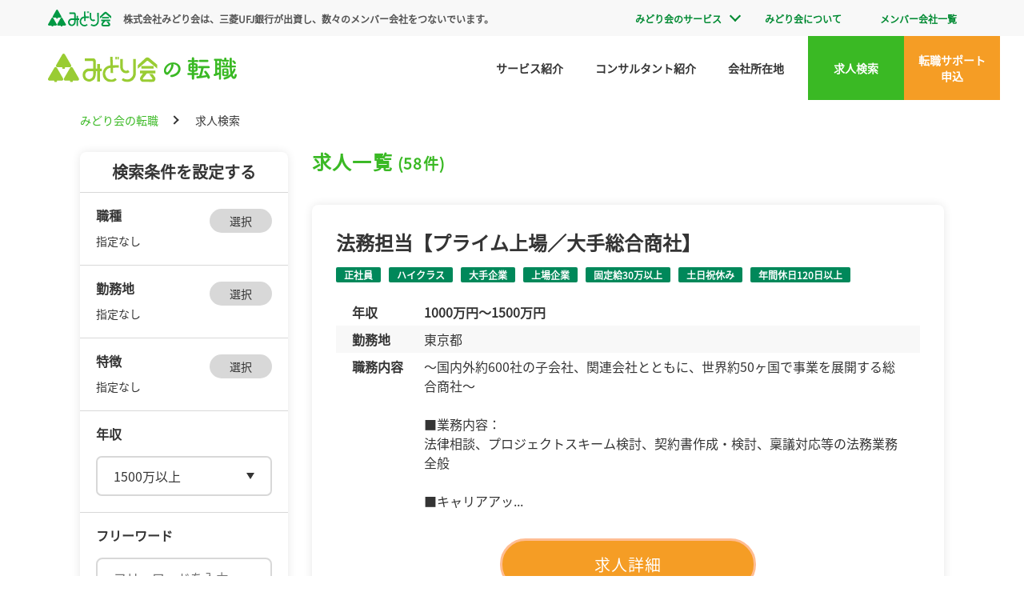

--- FILE ---
content_type: text/html; charset=UTF-8
request_url: https://midorikai-tenshoku.com/job/?salary=1500
body_size: 206865
content:
<!DOCTYPE html>
<html lang="ja">
	<head>
		
				<!-- Global site tag (gtag.js) - Google Analytics -->
		<script async src="https://www.googletagmanager.com/gtag/js?id=UA-235300298-1"></script>
		<script>
		window.dataLayer = window.dataLayer || [];
		function gtag(){dataLayer.push(arguments);}
		gtag('js', new Date());

		gtag('config', 'UA-235300298-1');
		</script>
		
		<meta charset="UTF-8">
		<meta http-equiv="X-UA-Compatible" content="IE=edge">
				<meta name="viewport" content="width=device-width,initial-scale=1" />
				<meta name="format-detection" content="telephone=no">
		<title>給与：1500万以上-求人検索｜みどり会の転職</title>
		<meta name="description" content="給与：1500万以上の一覧です。">
		<meta name="keywords" content="転職,エージェント,管理職,経理,総務,営業,求人">

		
		
		<meta name="copyright" content="© 2022 みどり会の転職. All rights reserved.">

		<meta property="og:title" content="給与：1500万以上-求人検索｜みどり会の転職">
		<meta property="og:description" content="給与：1500万以上の一覧です。">
		<meta property="og:type" content="article">
		<meta property="og:url" content="https://midorikai-tenshoku.com/job/?salary=1500">
		<meta property="og:image" content="https://midorikai-tenshoku.com/images/ogp.png">
		<meta property="og:site_name" content="給与：1500万以上-求人検索｜みどり会の転職">

		<link rel="stylesheet" type="text/css" href="/css/reset.css?var=20251001">
		<link rel="stylesheet" type="text/css" href="/css/common.css?var=20251001">
								<link rel="stylesheet" type="text/css" href="/css/job.css?var=20251001">
					
		<link rel="shortcut icon" type="image/x-icon" href="/images/favicon.ico">

		<script src="https://ajax.googleapis.com/ajax/libs/jquery/3.6.0/jquery.min.js"></script>

				
		<script src="/js/modernizr-custom.js"></script>
		<script src="/js/ua-parser.min.js"></script>
		<script>
			const ua = UAParser();
			document.querySelector("html").classList.add(ua.browser.name.replace(/ /g, "-").toLowerCase());
			document.querySelector("html").classList.add("browser-ver" + ua.browser.major.replace(/ /g, "-").toLowerCase());
			document.querySelector("html").classList.add(ua.os.name.replace(/ /g, "-").toLowerCase()); 
		</script>	</head>
	<body>
		<header class="header">
	<div class="header__upper">
		<div class="inner wrap">
			<div class="header__upper-content">
				<div class="header__upper-info">
					<a href="http://www.midorikai.co.jp/">
						<img class="header__upper-logo" src="/images/logo_midorikai.svg" alt="みどり会" width="79" height="21">
					</a>
					<p class="header__upper-txt -sg-db">株式会社みどり会は、三菱UFJ銀行が出資し、数々のメンバー会社をつないでいます。</p>
				</div>
				<div class="header__upper-link-box">
					<nav class="header__upper-links">
						<ul class="header__upper-link-list">
							<li class="header__upper-link-item">
								<a href="#" class="header__upper-link -sg-db">みどり会のサービス</a>
								<ul class="header__dropdwn-menu">
									<li>
										<a href="https://www.midorikai.co.jp/member" target="_blank">会員サービス</a>
									</li>
									<li>
										<a href="https://www.midorikai.co.jp/jinzai" target="_blank">人材サービス</a>
									</li>
									<li>
										<a href="https://www.midorikai.co.jp/hoken" target="_blank">保険サービス</a>
									</li>
								</ul>
							</li>
							<li class="header__upper-link-item">
								<a href="https://www.midorikai.co.jp/about" target="_blank" class="header__upper-link -sg-db">みどり会について</a>
							</li>
							<li class="header__upper-link-item">
								<a href="https://www.midorikai.co.jp/member_company" target="_blank" class="header__upper-link -sg-db">メンバー会社一覧</a>
							</li>
							<li class="header__upper-link-item">
								<a href="https://www.midorikai.co.jp/" target="_blank" class="header__upper-link -sg-db">コーポレートサイトへ</a>
							</li>
						</ul>
					</nav>
				</div>
			</div>
		</div>
	</div>
	<div class="headerInner inner">
		<div class="headerLogo">
						<a href="https://midorikai-tenshoku.com">
				<picture>
					<source media="(max-width: 428px)" srcset="/images/logo_sp.svg">
					<img class="headerLogoImg" src="/images/logo.svg" alt="みどり会の転職">
				</picture>
			</a>
					</div>
		<button class="sp spMenuBtn _spMenu" type="button">
			<span class="spMenuBtnLine1"></span>
			<span class="spMenuBtnLine2"></span>
			<span class="spMenuBtnLine3"></span>
		</button>
		<nav class="headerNavPc">
			<ul class="headerNavList">
				<li class="headerNavItem"><a class="headerNavItemLink" href="https://midorikai-tenshoku.com/service/">サービス紹介</a></li>
				<li class="headerNavItem"><a class="headerNavItemLink" href="https://midorikai-tenshoku.com/post/consultant/">コンサルタント紹介</a></li>
				<li class="headerNavItem"><a class="headerNavItemLink" href="https://midorikai-tenshoku.com/company/">会社所在地</a></li>
			</ul>
			<ul class="headerNavList2">
				<li class="headerNavItem2"><a class="headerNavItem2Link" href="https://midorikai-tenshoku.com/job/">求人検索</a></li>
				<li class="headerNavItem2"><a class="headerNavItem2Link" href="https://midorikai-tenshoku.com/entry/">転職サポート<br class="pc">申込</a></li>
			</ul>
		</nav>
	</div>
</header>

		<div class="breadcrumb">
		<div class="inner2">
			<ul class="breadcrumbList">
				<li class="breadcrumbItem"><a href="/" class="breadcrumbLink">みどり会の転職</a></li>
														<li class="breadcrumbItem">求人検索</li>
												</ul>
		</div>
	</div>
	
		<main class="main">
			<section class="job">
				<div class="inner2">
					<section id="jobSearch" class="jobSearchWrap">
						<form action="/job/" method="get" @submit="search">
							<div class="jobSearch">
								<h2 class="jobSearchTitle">検索条件を設定する</h2>
								<div class="jobSearchConditionWrap">
									<div class="jobSearchCondition">
										<div class="jobSearchUnitTitleWrap">
											<h3 class="jobSearchUnitTitle">職種</h3>
											<button type="button" class="jobSearchModalBtn" @click="showModal('jobType')">選択</button>
										</div>
										<div class="jobSearchTextWrap">
											<template v-cloak v-if="Object.keys(searchConditionText['jobType']).length>0">
												{{searchConditionText['jobType'].join('、')}}
											</template>
											<template v-else>
												<span class="jobSearchText">指定なし</span>
											</template>
										</div>
									</div>
									<div class="jobSearchCondition">
										<div class="jobSearchUnitTitleWrap">
											<h3 class="jobSearchUnitTitle">勤務地</h3>
											<button type="button" class="jobSearchModalBtn" @click="showModal('area')">選択</button>
										</div>
										<div class="jobSearchTextWrap">
											<template v-cloak v-if="Object.keys(searchConditionText['area']).length>0">
												{{searchConditionText['area'].join('、')}}
											</template>
											<template v-else>
												<span class="jobSearchText">指定なし</span>
											</template>
										</div>
									</div>
									<div class="jobSearchCondition">
										<div class="jobSearchUnitTitleWrap">
											<h3 class="jobSearchUnitTitle">特徴</h3>
											<button type="button" class="jobSearchModalBtn" @click="showModal('feature')">選択</button>
										</div>
										<div class="jobSearchTextWrap">
											<template v-cloak v-if="Object.keys(searchConditionText['feature']).length>0">
												{{searchConditionText['feature'].join('、')}}
											</template>
											<template v-else>
												<span class="jobSearchText">指定なし</span>
											</template>
										</div>
									</div>
									<div class="jobSearchCondition">
										<div class="jobSearchUnitTitleWrap">
											<h3 class="jobSearchUnitTitle">年収</h3>
										</div>
										<div class="jobSearchTextWrap2">
											<select v-cloak class="jobSearchInput inputSelect" v-model="searchVal.salary">
												<option value=""></option>
												<option v-for="(value, key, index) in optionItems.salary" v-bind:value="key">{{value}}</option>
											</select>
										</div>
									</div>
									<div class="jobSearchCondition">
										<div class="jobSearchUnitTitleWrap">
											<h3 class="jobSearchUnitTitle">フリーワード</h3>
										</div>
										<div class="jobSearchTextWrap2">
											<input type="text" class="inputText freeWord" v-model="searchVal.word" placeholder="フリーワードを入力">
										</div>
									</div>
									<div class="jobSearchBtnWrap">
										<button type="submit" class="jobSearchBtn button buttonGreen">検索</button>
									</div>
									<div class="jobSearchBtn2Wrap">
									<button type="button" @click="clearCondition()" class="buttonText">検索条件クリア</button>
								</div>
								</div>
							</div>
							<div class="jobSearchSp sp">
								<div class="jobSearchSpBlock">
									<button type="button" class="jobSearchSpModalBtn" @click="showModal('jobType')">職種を選択する</button>
									<div class="jobSearchSpText">
										<template v-cloak v-if="Object.keys(searchConditionText['jobType']).length>0">
											{{searchConditionText['jobType'].join('、')}}
										</template>
									</div>
								</div>
								<div class="jobSearchSpBlock">
									<button type="button" class="jobSearchSpModalBtn" @click="showModal('area')">勤務地を選択する</button>
									<div class="jobSearchSpText">
										<template v-cloak v-if="Object.keys(searchConditionText['area']).length>0">
											{{searchConditionText['area'].join('、')}}
										</template>
									</div>
								</div>
								<div class="jobSearchSpBlock">
									<button type="button" class="jobSearchSpModalBtn" @click="showModal('feature')">特徴を選択する</button>
									<div class="jobSearchSpText">
										<template v-cloak v-if="Object.keys(searchConditionText['feature']).length>0">
											{{searchConditionText['feature'].join('、')}}
										</template>
									</div>
								</div>
								<div class="jobSearchSpBlock">
									<select id="job_salary" class="jobSearchSpModalBtn" v-model="searchVal.salary">
										<option value="">年収を選択する</option>
										<option v-for="(value, key, index) in optionItems.salary" v-bind:value="key">{{value}}</option>
									</select>
								</div>
								<div class="jobSearchSpBlock">
									<input type="text" class="inputText jobSearchSpInput" v-model="searchVal.word" placeholder="フリーワードを入力">
								</div>
								<div class="jobSearchSpBtnWrap">
									<button type="submit" class="button jobSearchSpBtn">検索</button>
								</div>

								<div class="jobSearchSpBtnWrap jobSearchSpBtn2Wrap">
									<button type="button" @click="clearCondition()" class="buttonText">検索条件クリア</button>
								</div>
							</div>
							
							<search-select-template 
								:device="device" 
								:modal_box="modalBox" 
								:set_option_name="setOptionName" 
								:modal_title="modalTitle" 
								:option_items="optionItems" 
								:search_parent_val="searchParentVal" 
								:search_child_all="searchChildAll" 
								:row_num="rowNum" 
								:search_val="searchVal"
								:search_pre_val="searchPreVal"
								:search_parent_show="searchParentShow">
							</search-select-template>
						</form>
					</section>

					<section id="jobList" class="jobListWrap">
						<h2 class="title2">求人一覧 <span class="jobCount">(58件)</span></h2>

												<ul class="jobList">
														<li class="jobItem">
								<article>
																											<h2 class="jobItemTitle">法務担当【プライム上場／大手総合商社】</h2>
																		<div class="jobItemTagWrap">
										<ul class="jobItemTagList">
																						<li class="jobItemTagItem jobTagIcon">正社員</li>
																						<li class="jobItemTagItem jobTagIcon">ハイクラス</li>
																						<li class="jobItemTagItem jobTagIcon">大手企業</li>
																						<li class="jobItemTagItem jobTagIcon">上場企業</li>
																						<li class="jobItemTagItem jobTagIcon">固定給30万以上</li>
																						<li class="jobItemTagItem jobTagIcon">土日祝休み</li>
																						<li class="jobItemTagItem jobTagIcon">年間休日120日以上</li>
																					</ul>
									</div>
																		
									<dl class="jobItemCond">
										<div class="jobItemCondBlock">
											<dt class="jobItemCondDt">年収</dt>
											<dd class="jobItemCondDd jobItemCondDdSalary">1000万円～1500万円</dd>
										</div>
										<div class="jobItemCondBlock">
											<dt class="jobItemCondDt">勤務地</dt>
											<dd class="jobItemCondDd">東京都</dd>
										</div>
																				<div class="jobItemCondBlock">
											<dt class="jobItemCondDt">職務内容</dt>
											<dd class="jobItemCondDd">～国内外約600社の子会社、関連会社とともに、世界約50ヶ国で事業を展開する総合商社～<br />
<br />
■業務内容：<br />
法律相談、プロジェクトスキーム検討、契約書作成・検討、稟議対応等の法務業務全般<br />
<br />
■キャリアアッ...</dd>
										</div>
									</dl>
									<div class="jobItemBtnWrap">
										<a href="./details.php?id=48833"><button class="button buttonOrange">求人詳細</button></a>
									</div>
								</article>
							</li>
														<li class="jobItem">
								<article>
																											<h2 class="jobItemTitle">【弁護士有資格者】法務ポジション／生命保険業／年収1000万-1500万／日本橋駅直結</h2>
																		<div class="jobItemTagWrap">
										<ul class="jobItemTagList">
																						<li class="jobItemTagItem jobTagIcon">正社員</li>
																						<li class="jobItemTagItem jobTagIcon">ハイクラス</li>
																						<li class="jobItemTagItem jobTagIcon">大手企業</li>
																						<li class="jobItemTagItem jobTagIcon">駅徒歩5分以内</li>
																						<li class="jobItemTagItem jobTagIcon">残業月20時間以内</li>
																						<li class="jobItemTagItem jobTagIcon">固定給30万以上</li>
																						<li class="jobItemTagItem jobTagIcon">土日祝休み</li>
																						<li class="jobItemTagItem jobTagIcon">年間休日120日以上</li>
																						<li class="jobItemTagItem jobTagIcon">フレックスタイム制</li>
																					</ul>
									</div>
																		
									<dl class="jobItemCond">
										<div class="jobItemCondBlock">
											<dt class="jobItemCondDt">年収</dt>
											<dd class="jobItemCondDd jobItemCondDdSalary">1000万円～1500万円</dd>
										</div>
										<div class="jobItemCondBlock">
											<dt class="jobItemCondDt">勤務地</dt>
											<dd class="jobItemCondDd">東京都</dd>
										</div>
																				<div class="jobItemCondBlock">
											<dt class="jobItemCondDt">職務内容</dt>
											<dd class="jobItemCondDd">当社法務部門において、弁護士資格を活かしながら企業法務業務を担当いただきます。契約書・覚書・協定書等の審査、社内各部門からの法務相談対応、法令改正情報の提供、保険金支払可否に関する協議、訴訟・紛争対応...</dd>
										</div>
									</dl>
									<div class="jobItemBtnWrap">
										<a href="./details.php?id=49574"><button class="button buttonOrange">求人詳細</button></a>
									</div>
								</article>
							</li>
														<li class="jobItem">
								<article>
																											<h2 class="jobItemTitle">内部統制（内部統制統括部）【プライム上場／総合商社】</h2>
																		<div class="jobItemTagWrap">
										<ul class="jobItemTagList">
																						<li class="jobItemTagItem jobTagIcon">正社員</li>
																						<li class="jobItemTagItem jobTagIcon">ハイクラス</li>
																						<li class="jobItemTagItem jobTagIcon">大手企業</li>
																						<li class="jobItemTagItem jobTagIcon">上場企業</li>
																						<li class="jobItemTagItem jobTagIcon">固定給30万以上</li>
																						<li class="jobItemTagItem jobTagIcon">土日祝休み</li>
																						<li class="jobItemTagItem jobTagIcon">年間休日120日以上</li>
																						<li class="jobItemTagItem jobTagIcon">フレックスタイム制</li>
																					</ul>
									</div>
																		
									<dl class="jobItemCond">
										<div class="jobItemCondBlock">
											<dt class="jobItemCondDt">年収</dt>
											<dd class="jobItemCondDd jobItemCondDdSalary">1000万円～1500万円</dd>
										</div>
										<div class="jobItemCondBlock">
											<dt class="jobItemCondDt">勤務地</dt>
											<dd class="jobItemCondDd">東京都</dd>
										</div>
																				<div class="jobItemCondBlock">
											<dt class="jobItemCondDt">職務内容</dt>
											<dd class="jobItemCondDd">内部統制統括部では、国内外の当社グループ（約400社）における内部統制の維持・高度化を図るため、会社法に基づく内部統制システムのモニタリング、金融商品取引法に基づく財務報告に係わる内部統制評価、その他...</dd>
										</div>
									</dl>
									<div class="jobItemBtnWrap">
										<a href="./details.php?id=45357"><button class="button buttonOrange">求人詳細</button></a>
									</div>
								</article>
							</li>
														<li class="jobItem">
								<article>
																											<p class="jobCommonItemCompany">株式会社環境技術研究所</p>
																		<h2 class="jobItemTitle">【資格必須】年収980～1540万円【勤務地】大阪市西区、東京都千代田区選択可</h2>
																		<div class="jobItemTagWrap">
										<ul class="jobItemTagList">
																						<li class="jobItemTagItem jobTagIcon">正社員</li>
																						<li class="jobItemTagItem jobTagIcon">ハイクラス</li>
																						<li class="jobItemTagItem jobTagIcon">駅徒歩5分以内</li>
																						<li class="jobItemTagItem jobTagIcon">固定給30万以上</li>
																						<li class="jobItemTagItem jobTagIcon">土日祝休み</li>
																						<li class="jobItemTagItem jobTagIcon">管理職</li>
																						<li class="jobItemTagItem jobTagIcon">年間休日120日以上</li>
																					</ul>
									</div>
																											<div class="jobItemRecommendPoint">リモート勤務可能・年間休日125日<br />
弊社からのご紹介実績ありです。</div>
									
									<dl class="jobItemCond">
										<div class="jobItemCondBlock">
											<dt class="jobItemCondDt">年収</dt>
											<dd class="jobItemCondDd jobItemCondDdSalary">980万円～1540万円</dd>
										</div>
										<div class="jobItemCondBlock">
											<dt class="jobItemCondDt">勤務地</dt>
											<dd class="jobItemCondDd">大阪府</dd>
										</div>
																				<div class="jobItemCondBlock">
											<dt class="jobItemCondDt">ポジション</dt>
											<dd class="jobItemCondDd">担当者（管理職候補）</dd>
										</div>
																				<div class="jobItemCondBlock">
											<dt class="jobItemCondDt">職務内容</dt>
											<dd class="jobItemCondDd">地方自治体に対する廃棄物処理施設（ごみ処理施設、汚泥再生処理センター、リサイクル施設、最終処分場）・火葬場の計画、調査・設計、施工監理業務を行っている<br />
・現地調査：施設の建設候補地の選定 <br />
・計画：設...</dd>
										</div>
									</dl>
									<div class="jobItemBtnWrap">
										<a href="./details.php?id=48939"><button class="button buttonOrange">求人詳細</button></a>
									</div>
								</article>
							</li>
														<li class="jobItem">
								<article>
																											<h2 class="jobItemTitle">【大手金融機関】＜法務部門＞インハウス・ローヤー</h2>
																		<div class="jobItemTagWrap">
										<ul class="jobItemTagList">
																						<li class="jobItemTagItem jobTagIcon">正社員</li>
																						<li class="jobItemTagItem jobTagIcon">ハイクラス</li>
																						<li class="jobItemTagItem jobTagIcon">大手企業</li>
																						<li class="jobItemTagItem jobTagIcon">駅徒歩5分以内</li>
																						<li class="jobItemTagItem jobTagIcon">固定給30万以上</li>
																						<li class="jobItemTagItem jobTagIcon">土日祝休み</li>
																						<li class="jobItemTagItem jobTagIcon">年間休日120日以上</li>
																					</ul>
									</div>
																		
									<dl class="jobItemCond">
										<div class="jobItemCondBlock">
											<dt class="jobItemCondDt">年収</dt>
											<dd class="jobItemCondDd jobItemCondDdSalary">1000万円～1500万円</dd>
										</div>
										<div class="jobItemCondBlock">
											<dt class="jobItemCondDt">勤務地</dt>
											<dd class="jobItemCondDd">東京都</dd>
										</div>
																				<div class="jobItemCondBlock">
											<dt class="jobItemCondDt">職務内容</dt>
											<dd class="jobItemCondDd">【業務内容】<br />
・各事業部からの法律相談への回答（契約書チェック、銀行法・金商法をはじめとする論点への対応、国内外ののプロジェクトにおける法務面のサポート。<br />
・国内外の法務リスク管理・運営に関わる方針策...</dd>
										</div>
									</dl>
									<div class="jobItemBtnWrap">
										<a href="./details.php?id=49474"><button class="button buttonOrange">求人詳細</button></a>
									</div>
								</article>
							</li>
														<li class="jobItem">
								<article>
																											<p class="jobCommonItemCompany">株式会社 三菱UFJ銀行</p>
																		<h2 class="jobItemTitle">【三菱UFJ銀行】＜デジタル戦略統括部＞AIを活用したDX施策の企画・推進</h2>
																		<div class="jobItemTagWrap">
										<ul class="jobItemTagList">
																						<li class="jobItemTagItem jobTagIcon">正社員</li>
																						<li class="jobItemTagItem jobTagIcon">ハイクラス</li>
																						<li class="jobItemTagItem jobTagIcon">大手企業</li>
																						<li class="jobItemTagItem jobTagIcon">駅徒歩5分以内</li>
																						<li class="jobItemTagItem jobTagIcon">固定給30万以上</li>
																						<li class="jobItemTagItem jobTagIcon">土日祝休み</li>
																						<li class="jobItemTagItem jobTagIcon">年間休日120日以上</li>
																					</ul>
									</div>
																		
									<dl class="jobItemCond">
										<div class="jobItemCondBlock">
											<dt class="jobItemCondDt">年収</dt>
											<dd class="jobItemCondDd jobItemCondDdSalary">700万円～1500万円</dd>
										</div>
										<div class="jobItemCondBlock">
											<dt class="jobItemCondDt">勤務地</dt>
											<dd class="jobItemCondDd">東京都</dd>
										</div>
																				<div class="jobItemCondBlock">
											<dt class="jobItemCondDt">ポジション</dt>
											<dd class="jobItemCondDd">総合職</dd>
										</div>
																				<div class="jobItemCondBlock">
											<dt class="jobItemCondDt">職務内容</dt>
											<dd class="jobItemCondDd">【業務内容】<br />
以下、共通業務をベースとして（１）～（３）いずれかの業務をお任せいたします。<br />
<br />
[共通]<br />
・金融業務における部門・業務を横断した立場でのAI、機械学習利活用の企画立案<br />
・関係各部、データ...</dd>
										</div>
									</dl>
									<div class="jobItemBtnWrap">
										<a href="./details.php?id=46745"><button class="button buttonOrange">求人詳細</button></a>
									</div>
								</article>
							</li>
														<li class="jobItem">
								<article>
																											<h2 class="jobItemTitle">【財務アドバイザリー】年収1000万円～2000万円/プライム上場/勤務地：池袋</h2>
																		<div class="jobItemTagWrap">
										<ul class="jobItemTagList">
																						<li class="jobItemTagItem jobTagIcon">正社員</li>
																						<li class="jobItemTagItem jobTagIcon">ハイクラス</li>
																						<li class="jobItemTagItem jobTagIcon">大手企業</li>
																						<li class="jobItemTagItem jobTagIcon">駅徒歩5分以内</li>
																						<li class="jobItemTagItem jobTagIcon">上場企業</li>
																						<li class="jobItemTagItem jobTagIcon">固定給30万以上</li>
																						<li class="jobItemTagItem jobTagIcon">土日祝休み</li>
																						<li class="jobItemTagItem jobTagIcon">年間休日120日以上</li>
																					</ul>
									</div>
																											<div class="jobItemRecommendPoint">当グループでは、法人向け、個人向けの様々な商材を販売しており、グループ会社数も1,000社以上であり、いずれも安定した継続的な収入が見込めるストック事業を中心に、利益規模として、売上高6000億円以上...</div>
									
									<dl class="jobItemCond">
										<div class="jobItemCondBlock">
											<dt class="jobItemCondDt">年収</dt>
											<dd class="jobItemCondDd jobItemCondDdSalary">1000万円～2000万円</dd>
										</div>
										<div class="jobItemCondBlock">
											<dt class="jobItemCondDt">勤務地</dt>
											<dd class="jobItemCondDd">東京都</dd>
										</div>
																				<div class="jobItemCondBlock">
											<dt class="jobItemCondDt">職務内容</dt>
											<dd class="jobItemCondDd">グループ全体の成長戦略を支えるべく、事業会社への資金調達や投資に関する専門的な知見を持つ人材を募集しています。社長室管轄の組織であり、経営に近い立場で財務戦略の企画・実行を担っていただきます。<br />
<br />
主に...</dd>
										</div>
									</dl>
									<div class="jobItemBtnWrap">
										<a href="./details.php?id=49304"><button class="button buttonOrange">求人詳細</button></a>
									</div>
								</article>
							</li>
														<li class="jobItem">
								<article>
																											<h2 class="jobItemTitle">【マネージャー候補】情報セキュリティ部（情報セキュリティ統括）VP</h2>
																		<div class="jobItemTagWrap">
										<ul class="jobItemTagList">
																						<li class="jobItemTagItem jobTagIcon">正社員</li>
																						<li class="jobItemTagItem jobTagIcon">ハイクラス</li>
																						<li class="jobItemTagItem jobTagIcon">大手企業</li>
																						<li class="jobItemTagItem jobTagIcon">固定給30万以上</li>
																						<li class="jobItemTagItem jobTagIcon">土日祝休み</li>
																						<li class="jobItemTagItem jobTagIcon">年間休日120日以上</li>
																					</ul>
									</div>
																		
									<dl class="jobItemCond">
										<div class="jobItemCondBlock">
											<dt class="jobItemCondDt">年収</dt>
											<dd class="jobItemCondDd jobItemCondDdSalary">950万円～1500万円</dd>
										</div>
										<div class="jobItemCondBlock">
											<dt class="jobItemCondDt">勤務地</dt>
											<dd class="jobItemCondDd">東京都</dd>
										</div>
																				<div class="jobItemCondBlock">
											<dt class="jobItemCondDt">職務内容</dt>
											<dd class="jobItemCondDd">サイバーセキュリティ管理に係る専担部署にて、サイバーセキュリティリスクの軽減に向けた各種企画・管理業務を担う（第1線に対するセキュリティ面での牽制機能の強化）<br />
・サイバーセキュリティ対策の立案と推進（...</dd>
										</div>
									</dl>
									<div class="jobItemBtnWrap">
										<a href="./details.php?id=40015"><button class="button buttonOrange">求人詳細</button></a>
									</div>
								</article>
							</li>
														<li class="jobItem">
								<article>
																											<h2 class="jobItemTitle">銀行_経営企画部AVP～VP</h2>
																		<div class="jobItemTagWrap">
										<ul class="jobItemTagList">
																						<li class="jobItemTagItem jobTagIcon">正社員</li>
																						<li class="jobItemTagItem jobTagIcon">ハイクラス</li>
																						<li class="jobItemTagItem jobTagIcon">大手企業</li>
																						<li class="jobItemTagItem jobTagIcon">土日祝休み</li>
																					</ul>
									</div>
																		
									<dl class="jobItemCond">
										<div class="jobItemCondBlock">
											<dt class="jobItemCondDt">年収</dt>
											<dd class="jobItemCondDd jobItemCondDdSalary">800万円～1500万円</dd>
										</div>
										<div class="jobItemCondBlock">
											<dt class="jobItemCondDt">勤務地</dt>
											<dd class="jobItemCondDd">東京都</dd>
										</div>
																				<div class="jobItemCondBlock">
											<dt class="jobItemCondDt">職務内容</dt>
											<dd class="jobItemCondDd">次期勘定系システムを検討するPJにおいて、以下の役割を期待<br />
・戦略的ニーズの取りまとめ、意思決定プロセスの具体化、PJ推進サポート<br />
・具体的に候補となるシステムの評価サポート（今後のシステム開発におい...</dd>
										</div>
									</dl>
									<div class="jobItemBtnWrap">
										<a href="./details.php?id=48330"><button class="button buttonOrange">求人詳細</button></a>
									</div>
								</article>
							</li>
														<li class="jobItem">
								<article>
																											<h2 class="jobItemTitle">＜金融市場＞ 戦略投資部 クレジット投資（AVP～VP）</h2>
																		<div class="jobItemTagWrap">
										<ul class="jobItemTagList">
																						<li class="jobItemTagItem jobTagIcon">正社員</li>
																						<li class="jobItemTagItem jobTagIcon">ハイクラス</li>
																						<li class="jobItemTagItem jobTagIcon">大手企業</li>
																						<li class="jobItemTagItem jobTagIcon">固定給30万以上</li>
																						<li class="jobItemTagItem jobTagIcon">土日祝休み</li>
																						<li class="jobItemTagItem jobTagIcon">管理職</li>
																						<li class="jobItemTagItem jobTagIcon">年間休日120日以上</li>
																					</ul>
									</div>
																		
									<dl class="jobItemCond">
										<div class="jobItemCondBlock">
											<dt class="jobItemCondDt">年収</dt>
											<dd class="jobItemCondDd jobItemCondDdSalary">900万円～1500万円</dd>
										</div>
										<div class="jobItemCondBlock">
											<dt class="jobItemCondDt">勤務地</dt>
											<dd class="jobItemCondDd">東京都</dd>
										</div>
																				<div class="jobItemCondBlock">
											<dt class="jobItemCondDt">ポジション</dt>
											<dd class="jobItemCondDd">AVP～VP</dd>
										</div>
																				<div class="jobItemCondBlock">
											<dt class="jobItemCondDt">職務内容</dt>
											<dd class="jobItemCondDd">以下業務内容より、個々人のご経験に応じて柔軟にアサインいたします。<br />
<br />
（１）投資アイディアの策定・推進<br />
①ポートフォリオマネジメント業務<br />
部署全体のポートフォリオの状態・アセットアロケーションを通貨・...</dd>
										</div>
									</dl>
									<div class="jobItemBtnWrap">
										<a href="./details.php?id=42436"><button class="button buttonOrange">求人詳細</button></a>
									</div>
								</article>
							</li>
														<li class="jobItem">
								<article>
																											<h2 class="jobItemTitle">【銀行】＜金融市場＞市場商品部　市場運用（AVP～VP）</h2>
																		<div class="jobItemTagWrap">
										<ul class="jobItemTagList">
																						<li class="jobItemTagItem jobTagIcon">正社員</li>
																						<li class="jobItemTagItem jobTagIcon">ハイクラス</li>
																						<li class="jobItemTagItem jobTagIcon">大手企業</li>
																						<li class="jobItemTagItem jobTagIcon">土日祝休み</li>
																						<li class="jobItemTagItem jobTagIcon">年間休日120日以上</li>
																					</ul>
									</div>
																		
									<dl class="jobItemCond">
										<div class="jobItemCondBlock">
											<dt class="jobItemCondDt">年収</dt>
											<dd class="jobItemCondDd jobItemCondDdSalary">650万円～2000万円</dd>
										</div>
										<div class="jobItemCondBlock">
											<dt class="jobItemCondDt">勤務地</dt>
											<dd class="jobItemCondDd">東京都</dd>
										</div>
																				<div class="jobItemCondBlock">
											<dt class="jobItemCondDt">ポジション</dt>
											<dd class="jobItemCondDd">AVP～VP</dd>
										</div>
																				<div class="jobItemCondBlock">
											<dt class="jobItemCondDt">職務内容</dt>
											<dd class="jobItemCondDd">「金利・為替」のトレーディング業務</dd>
										</div>
									</dl>
									<div class="jobItemBtnWrap">
										<a href="./details.php?id=46649"><button class="button buttonOrange">求人詳細</button></a>
									</div>
								</article>
							</li>
														<li class="jobItem">
								<article>
																											<h2 class="jobItemTitle">＜金融市場＞市場営業部　デリバティブ商品開発（ASC～VP）</h2>
																		<div class="jobItemTagWrap">
										<ul class="jobItemTagList">
																						<li class="jobItemTagItem jobTagIcon">正社員</li>
																						<li class="jobItemTagItem jobTagIcon">ハイクラス</li>
																						<li class="jobItemTagItem jobTagIcon">大手企業</li>
																						<li class="jobItemTagItem jobTagIcon">固定給30万以上</li>
																						<li class="jobItemTagItem jobTagIcon">土日祝休み</li>
																						<li class="jobItemTagItem jobTagIcon">年間休日120日以上</li>
																					</ul>
									</div>
																		
									<dl class="jobItemCond">
										<div class="jobItemCondBlock">
											<dt class="jobItemCondDt">年収</dt>
											<dd class="jobItemCondDd jobItemCondDdSalary">700万円～2500万円</dd>
										</div>
										<div class="jobItemCondBlock">
											<dt class="jobItemCondDt">勤務地</dt>
											<dd class="jobItemCondDd">東京都</dd>
										</div>
																				<div class="jobItemCondBlock">
											<dt class="jobItemCondDt">ポジション</dt>
											<dd class="jobItemCondDd">ASC～VP</dd>
										</div>
																				<div class="jobItemCondBlock">
											<dt class="jobItemCondDt">職務内容</dt>
											<dd class="jobItemCondDd">デリバティブ商品開発・ストラクチャリング業務を中心とした主に以下の内容<br />
・事業法人向け為替デリバティブ商品開発及びストラクチャリング<br />
・エグゼキューション<br />
・為替および金利デリバティブの既存システム、...</dd>
										</div>
									</dl>
									<div class="jobItemBtnWrap">
										<a href="./details.php?id=46179"><button class="button buttonOrange">求人詳細</button></a>
									</div>
								</article>
							</li>
														<li class="jobItem">
								<article>
																											<h2 class="jobItemTitle">＜金融市場＞市場企画部　GMD企画（AVP～VP）</h2>
																		<div class="jobItemTagWrap">
										<ul class="jobItemTagList">
																						<li class="jobItemTagItem jobTagIcon">正社員</li>
																						<li class="jobItemTagItem jobTagIcon">ハイクラス</li>
																						<li class="jobItemTagItem jobTagIcon">大手企業</li>
																						<li class="jobItemTagItem jobTagIcon">固定給30万以上</li>
																						<li class="jobItemTagItem jobTagIcon">土日祝休み</li>
																						<li class="jobItemTagItem jobTagIcon">年間休日120日以上</li>
																					</ul>
									</div>
																		
									<dl class="jobItemCond">
										<div class="jobItemCondBlock">
											<dt class="jobItemCondDt">年収</dt>
											<dd class="jobItemCondDd jobItemCondDdSalary">800万円～2000万円</dd>
										</div>
										<div class="jobItemCondBlock">
											<dt class="jobItemCondDt">勤務地</dt>
											<dd class="jobItemCondDd">東京都</dd>
										</div>
																				<div class="jobItemCondBlock">
											<dt class="jobItemCondDt">ポジション</dt>
											<dd class="jobItemCondDd">AVP～VP</dd>
										</div>
																				<div class="jobItemCondBlock">
											<dt class="jobItemCondDt">職務内容</dt>
											<dd class="jobItemCondDd">【職務内容】<br />
・市場運用やデリバティブ取引等の市場部門に関する企画業務<br />
・事業計画（年度計画・中期経営計画）の策定や計数管理関連業務<br />
・ISDA契約の締結及び管理業務<br />
・行内他部署との折衝業務、マネジ...</dd>
										</div>
									</dl>
									<div class="jobItemBtnWrap">
										<a href="./details.php?id=47876"><button class="button buttonOrange">求人詳細</button></a>
									</div>
								</article>
							</li>
														<li class="jobItem">
								<article>
																											<h2 class="jobItemTitle">＜金融市場＞総合資金部　ALM（VP） </h2>
																		<div class="jobItemTagWrap">
										<ul class="jobItemTagList">
																						<li class="jobItemTagItem jobTagIcon">正社員</li>
																						<li class="jobItemTagItem jobTagIcon">ハイクラス</li>
																						<li class="jobItemTagItem jobTagIcon">大手企業</li>
																						<li class="jobItemTagItem jobTagIcon">上場企業</li>
																						<li class="jobItemTagItem jobTagIcon">土日祝休み</li>
																						<li class="jobItemTagItem jobTagIcon">年間休日120日以上</li>
																					</ul>
									</div>
																		
									<dl class="jobItemCond">
										<div class="jobItemCondBlock">
											<dt class="jobItemCondDt">年収</dt>
											<dd class="jobItemCondDd jobItemCondDdSalary">1000万円～1500万円</dd>
										</div>
										<div class="jobItemCondBlock">
											<dt class="jobItemCondDt">勤務地</dt>
											<dd class="jobItemCondDd">東京都</dd>
										</div>
																				<div class="jobItemCondBlock">
											<dt class="jobItemCondDt">職務内容</dt>
											<dd class="jobItemCondDd">・貸出、預金、有価証券の最適バランス検討とIRRBBも含めた総合的なALM運営方針の策定・運営<br />
・安定的長期調達基盤の構築（米ドル他）<br />
・リスク関連部署との協議及び合意取得<br />
・債券投資関連システム対応...</dd>
										</div>
									</dl>
									<div class="jobItemBtnWrap">
										<a href="./details.php?id=41877"><button class="button buttonOrange">求人詳細</button></a>
									</div>
								</article>
							</li>
														<li class="jobItem">
								<article>
																											<h2 class="jobItemTitle">＜金融市場＞市場営業部　デリバティブ推進（VP） </h2>
																		<div class="jobItemTagWrap">
										<ul class="jobItemTagList">
																						<li class="jobItemTagItem jobTagIcon">正社員</li>
																						<li class="jobItemTagItem jobTagIcon">ハイクラス</li>
																						<li class="jobItemTagItem jobTagIcon">大手企業</li>
																						<li class="jobItemTagItem jobTagIcon">土日祝休み</li>
																						<li class="jobItemTagItem jobTagIcon">年間休日120日以上</li>
																					</ul>
									</div>
																		
									<dl class="jobItemCond">
										<div class="jobItemCondBlock">
											<dt class="jobItemCondDt">年収</dt>
											<dd class="jobItemCondDd jobItemCondDdSalary">1200万円～1500万円</dd>
										</div>
										<div class="jobItemCondBlock">
											<dt class="jobItemCondDt">勤務地</dt>
											<dd class="jobItemCondDd">東京都</dd>
										</div>
																				<div class="jobItemCondBlock">
											<dt class="jobItemCondDt">職務内容</dt>
											<dd class="jobItemCondDd">・為替デリバティブ取引を中心とした事業法人取引の推進<br />
・事業法人の新規開拓<br />
・既存顧客の取引深耕及びモニタリング</dd>
										</div>
									</dl>
									<div class="jobItemBtnWrap">
										<a href="./details.php?id=46926"><button class="button buttonOrange">求人詳細</button></a>
									</div>
								</article>
							</li>
														<li class="jobItem">
								<article>
																											<h2 class="jobItemTitle">トレーディング及び事業投融資業務（ゴム・ファインケミカル等機能化学品）【総合商社／プライム上場】</h2>
																		<div class="jobItemTagWrap">
										<ul class="jobItemTagList">
																						<li class="jobItemTagItem jobTagIcon">正社員</li>
																						<li class="jobItemTagItem jobTagIcon">ハイクラス</li>
																						<li class="jobItemTagItem jobTagIcon">大手企業</li>
																						<li class="jobItemTagItem jobTagIcon">上場企業</li>
																						<li class="jobItemTagItem jobTagIcon">固定給30万以上</li>
																						<li class="jobItemTagItem jobTagIcon">土日祝休み</li>
																						<li class="jobItemTagItem jobTagIcon">年間休日120日以上</li>
																					</ul>
									</div>
																		
									<dl class="jobItemCond">
										<div class="jobItemCondBlock">
											<dt class="jobItemCondDt">年収</dt>
											<dd class="jobItemCondDd jobItemCondDdSalary">1000万円～1500万円</dd>
										</div>
										<div class="jobItemCondBlock">
											<dt class="jobItemCondDt">勤務地</dt>
											<dd class="jobItemCondDd">東京都</dd>
										</div>
																				<div class="jobItemCondBlock">
											<dt class="jobItemCondDt">職務内容</dt>
											<dd class="jobItemCondDd">各種事業領域におけるチームメンバーとして既存グローバルトレード業務に加えた新規開拓、事業創出に向けて従事頂きます。<br />
・タイヤ/ゴム事業領域<br />
・C4/C5事業領域<br />
・バイオ燃料事業領域（SAF/油脂）<br />
...</dd>
										</div>
									</dl>
									<div class="jobItemBtnWrap">
										<a href="./details.php?id=49335"><button class="button buttonOrange">求人詳細</button></a>
									</div>
								</article>
							</li>
														<li class="jobItem">
								<article>
																											<h2 class="jobItemTitle">トレーディング及び事業投融資業務（工業塩・レアアース等の無機化学品）【総合商社／プライム上場】</h2>
																		<div class="jobItemTagWrap">
										<ul class="jobItemTagList">
																						<li class="jobItemTagItem jobTagIcon">正社員</li>
																						<li class="jobItemTagItem jobTagIcon">ハイクラス</li>
																						<li class="jobItemTagItem jobTagIcon">大手企業</li>
																						<li class="jobItemTagItem jobTagIcon">上場企業</li>
																						<li class="jobItemTagItem jobTagIcon">固定給30万以上</li>
																						<li class="jobItemTagItem jobTagIcon">土日祝休み</li>
																						<li class="jobItemTagItem jobTagIcon">年間休日120日以上</li>
																					</ul>
									</div>
																		
									<dl class="jobItemCond">
										<div class="jobItemCondBlock">
											<dt class="jobItemCondDt">年収</dt>
											<dd class="jobItemCondDd jobItemCondDdSalary">1000万円～1500万円</dd>
										</div>
										<div class="jobItemCondBlock">
											<dt class="jobItemCondDt">勤務地</dt>
											<dd class="jobItemCondDd">東京都</dd>
										</div>
																				<div class="jobItemCondBlock">
											<dt class="jobItemCondDt">職務内容</dt>
											<dd class="jobItemCondDd">・工業塩事業、レアアース事業、リチウムイオン電池部材事業に関する輸出入・三国間トレーディングおよび付随業務<br />
・当部関連投融資事業の管理、新規投融資業務<br />
<br />
【キャリアモデル】	<br />
・入社後は、東京勤務（2...</dd>
										</div>
									</dl>
									<div class="jobItemBtnWrap">
										<a href="./details.php?id=48986"><button class="button buttonOrange">求人詳細</button></a>
									</div>
								</article>
							</li>
														<li class="jobItem">
								<article>
																											<h2 class="jobItemTitle">【事業開発部長】10～15百万円／富山市／複合施設「ヘルジアンウッド」の事業開発／医薬品製造販売</h2>
																		<div class="jobItemTagWrap">
										<ul class="jobItemTagList">
																						<li class="jobItemTagItem jobTagIcon">正社員</li>
																						<li class="jobItemTagItem jobTagIcon">ハイクラス</li>
																						<li class="jobItemTagItem jobTagIcon">残業月20時間以内</li>
																						<li class="jobItemTagItem jobTagIcon">固定給30万以上</li>
																						<li class="jobItemTagItem jobTagIcon">土日祝休み</li>
																						<li class="jobItemTagItem jobTagIcon">管理職</li>
																						<li class="jobItemTagItem jobTagIcon">年間休日120日以上</li>
																					</ul>
									</div>
																											<div class="jobItemRecommendPoint">【事業開発部長】10～15百万円／富山市／複合施設「ヘルジアンウッド」の事業開発／医薬品製造販売</div>
									
									<dl class="jobItemCond">
										<div class="jobItemCondBlock">
											<dt class="jobItemCondDt">年収</dt>
											<dd class="jobItemCondDd jobItemCondDdSalary">1000万円～1500万円</dd>
										</div>
										<div class="jobItemCondBlock">
											<dt class="jobItemCondDt">勤務地</dt>
											<dd class="jobItemCondDd">富山県</dd>
										</div>
																				<div class="jobItemCondBlock">
											<dt class="jobItemCondDt">ポジション</dt>
											<dd class="jobItemCondDd">部長級</dd>
										</div>
																				<div class="jobItemCondBlock">
											<dt class="jobItemCondDt">職務内容</dt>
											<dd class="jobItemCondDd">ヘルジアンウッドの事業開発<br />
「ヘルジアンウッド」とは健康をテーマにした村です。<br />
具体的には富山県立山町にて、ハーブとアロマをテーマにした複合施設として2020年3月19日にオープンしました。<br />
</dd>
										</div>
									</dl>
									<div class="jobItemBtnWrap">
										<a href="./details.php?id=48835"><button class="button buttonOrange">求人詳細</button></a>
									</div>
								</article>
							</li>
														<li class="jobItem">
								<article>
																											<p class="jobCommonItemCompany">株式会社環境技術研究所</p>
																		<h2 class="jobItemTitle">【技術士資格必須】年収980～1540万円【勤務地】大阪市西区、東京都千代田区選択可</h2>
																		<div class="jobItemTagWrap">
										<ul class="jobItemTagList">
																						<li class="jobItemTagItem jobTagIcon">正社員</li>
																						<li class="jobItemTagItem jobTagIcon">ハイクラス</li>
																						<li class="jobItemTagItem jobTagIcon">駅徒歩5分以内</li>
																						<li class="jobItemTagItem jobTagIcon">固定給30万以上</li>
																						<li class="jobItemTagItem jobTagIcon">土日祝休み</li>
																						<li class="jobItemTagItem jobTagIcon">管理職</li>
																						<li class="jobItemTagItem jobTagIcon">年間休日120日以上</li>
																					</ul>
									</div>
																											<div class="jobItemRecommendPoint">リモート勤務可能・年間休日125日<br />
弊社からのご紹介実績ありです。</div>
									
									<dl class="jobItemCond">
										<div class="jobItemCondBlock">
											<dt class="jobItemCondDt">年収</dt>
											<dd class="jobItemCondDd jobItemCondDdSalary">980万円～1540万円</dd>
										</div>
										<div class="jobItemCondBlock">
											<dt class="jobItemCondDt">勤務地</dt>
											<dd class="jobItemCondDd">大阪府</dd>
										</div>
																				<div class="jobItemCondBlock">
											<dt class="jobItemCondDt">ポジション</dt>
											<dd class="jobItemCondDd">担当者（管理職候補）</dd>
										</div>
																				<div class="jobItemCondBlock">
											<dt class="jobItemCondDt">職務内容</dt>
											<dd class="jobItemCondDd">地方自治体に対する廃棄物処理施設（ごみ処理施設、汚泥再生処理センター、リサイクル施設、最終処分場）・火葬場の計画、調査・設計、施工監理業務を行っている<br />
・現地調査：施設の建設候補地の選定 <br />
・計画：設...</dd>
										</div>
									</dl>
									<div class="jobItemBtnWrap">
										<a href="./details.php?id=48937"><button class="button buttonOrange">求人詳細</button></a>
									</div>
								</article>
							</li>
														<li class="jobItem">
								<article>
																											<h2 class="jobItemTitle">【経営管理CEO】大手自動車販売/年収1000万～2500万円/勤務地：新潟ー中国</h2>
																		<div class="jobItemTagWrap">
										<ul class="jobItemTagList">
																						<li class="jobItemTagItem jobTagIcon">契約社員</li>
																						<li class="jobItemTagItem jobTagIcon">ハイクラス</li>
																						<li class="jobItemTagItem jobTagIcon">大手企業</li>
																						<li class="jobItemTagItem jobTagIcon">固定給30万以上</li>
																						<li class="jobItemTagItem jobTagIcon">管理職</li>
																						<li class="jobItemTagItem jobTagIcon">年間休日120日以上</li>
																					</ul>
									</div>
																											<div class="jobItemRecommendPoint">■勤務地：新潟県新潟市&rarr;中国<br />
■年収：1000万～2500万円<br />
■当社にて採用後、中国（四川省）への赴任を前提としております。</div>
									
									<dl class="jobItemCond">
										<div class="jobItemCondBlock">
											<dt class="jobItemCondDt">年収</dt>
											<dd class="jobItemCondDd jobItemCondDdSalary">1000万円～2500万円</dd>
										</div>
										<div class="jobItemCondBlock">
											<dt class="jobItemCondDt">勤務地</dt>
											<dd class="jobItemCondDd">新潟県</dd>
										</div>
																				<div class="jobItemCondBlock">
											<dt class="jobItemCondDt">ポジション</dt>
											<dd class="jobItemCondDd">CEO候補</dd>
										</div>
																				<div class="jobItemCondBlock">
											<dt class="jobItemCondDt">職務内容</dt>
											<dd class="jobItemCondDd">・中国における自動車ディーラー集団の経営管理、業務執行の統括<br />
・中国現法における法定代表者<br />
・メーカー対応（会議への出席、交渉etc.）<br />
・日本の親会社との連係、経営状況の報告</dd>
										</div>
									</dl>
									<div class="jobItemBtnWrap">
										<a href="./details.php?id=46998"><button class="button buttonOrange">求人詳細</button></a>
									</div>
								</article>
							</li>
													</ul>
						<div class="pagerWrap"><div class="pager"><ul class="pagerList"><li class="pagerItem"><span class="pagerItemNum pagerItemCurrent">1</span></li><li class="pagerItem"><a class="pagerItemNum" href="/job/?salary=1500&page=2">2</a></li><li class="pagerItem"><a class="pagerItemNum" href="/job/?salary=1500&page=3">3</a></li></ul><p class="pagerNext"><a class="pagerNextText" href="/job/?salary=1500&page=2"><img class="pagerNextImg" src="/images/icon_arrow_right_white.svg" alt="＞"></a></p></div></div>											</section>
				</div>
			</section>
			
			
<div class="footerLinksWrap pc">
	<div class="inner">
		<section class="footerLinks">
			<h2 class="footerLinksTitle">都道府県で絞り込む</h2>
			<dl class="footerLinksDl">
								<div class="footerLinksBlock">
					<dt class="footerLinksDt">北海道/東北</dt>
					<dd class="footerLinksDd">
												<span class="footerLinksLinkWrap"><a href="/job/?area=75">北海道</a>&nbsp;|&nbsp;</span>
												<span class="footerLinksLinkWrap"><a href="/job/?area=76">青森県</a>&nbsp;|&nbsp;</span>
												<span class="footerLinksLinkWrap"><a href="/job/?area=77">岩手県</a>&nbsp;|&nbsp;</span>
												<span class="footerLinksLinkWrap"><a href="/job/?area=78">宮城県</a>&nbsp;|&nbsp;</span>
												<span class="footerLinksLinkWrap"><a href="/job/?area=79">秋田県</a>&nbsp;|&nbsp;</span>
												<span class="footerLinksLinkWrap"><a href="/job/?area=80">山形県</a>&nbsp;|&nbsp;</span>
												<span class="footerLinksLinkWrap"><a href="/job/?area=81">福島県</a></span>
											</dd>
				</div>
								<div class="footerLinksBlock">
					<dt class="footerLinksDt">関東</dt>
					<dd class="footerLinksDd">
												<span class="footerLinksLinkWrap"><a href="/job/?area=82">茨城県</a>&nbsp;|&nbsp;</span>
												<span class="footerLinksLinkWrap"><a href="/job/?area=83">栃木県</a>&nbsp;|&nbsp;</span>
												<span class="footerLinksLinkWrap"><a href="/job/?area=84">群馬県</a>&nbsp;|&nbsp;</span>
												<span class="footerLinksLinkWrap"><a href="/job/?area=85">埼玉県</a>&nbsp;|&nbsp;</span>
												<span class="footerLinksLinkWrap"><a href="/job/?area=86">千葉県</a>&nbsp;|&nbsp;</span>
												<span class="footerLinksLinkWrap"><a href="/job/?area=87">東京都</a>&nbsp;|&nbsp;</span>
												<span class="footerLinksLinkWrap"><a href="/job/?area=88">神奈川県</a></span>
											</dd>
				</div>
								<div class="footerLinksBlock">
					<dt class="footerLinksDt">上信越/北陸</dt>
					<dd class="footerLinksDd">
												<span class="footerLinksLinkWrap"><a href="/job/?area=89">新潟県</a>&nbsp;|&nbsp;</span>
												<span class="footerLinksLinkWrap"><a href="/job/?area=90">富山県</a>&nbsp;|&nbsp;</span>
												<span class="footerLinksLinkWrap"><a href="/job/?area=91">石川県</a>&nbsp;|&nbsp;</span>
												<span class="footerLinksLinkWrap"><a href="/job/?area=92">福井県</a>&nbsp;|&nbsp;</span>
												<span class="footerLinksLinkWrap"><a href="/job/?area=93">山梨県</a>&nbsp;|&nbsp;</span>
												<span class="footerLinksLinkWrap"><a href="/job/?area=94">長野県</a></span>
											</dd>
				</div>
								<div class="footerLinksBlock">
					<dt class="footerLinksDt">東海</dt>
					<dd class="footerLinksDd">
												<span class="footerLinksLinkWrap"><a href="/job/?area=95">岐阜県</a>&nbsp;|&nbsp;</span>
												<span class="footerLinksLinkWrap"><a href="/job/?area=96">静岡県</a>&nbsp;|&nbsp;</span>
												<span class="footerLinksLinkWrap"><a href="/job/?area=97">愛知県</a>&nbsp;|&nbsp;</span>
												<span class="footerLinksLinkWrap"><a href="/job/?area=98">三重県</a></span>
											</dd>
				</div>
								<div class="footerLinksBlock">
					<dt class="footerLinksDt">関西</dt>
					<dd class="footerLinksDd">
												<span class="footerLinksLinkWrap"><a href="/job/?area=99">滋賀県</a>&nbsp;|&nbsp;</span>
												<span class="footerLinksLinkWrap"><a href="/job/?area=100">京都府</a>&nbsp;|&nbsp;</span>
												<span class="footerLinksLinkWrap"><a href="/job/?area=101">大阪府</a>&nbsp;|&nbsp;</span>
												<span class="footerLinksLinkWrap"><a href="/job/?area=102">兵庫県</a>&nbsp;|&nbsp;</span>
												<span class="footerLinksLinkWrap"><a href="/job/?area=103">奈良県</a>&nbsp;|&nbsp;</span>
												<span class="footerLinksLinkWrap"><a href="/job/?area=104">和歌山県</a></span>
											</dd>
				</div>
								<div class="footerLinksBlock">
					<dt class="footerLinksDt">中国</dt>
					<dd class="footerLinksDd">
												<span class="footerLinksLinkWrap"><a href="/job/?area=105">鳥取県</a>&nbsp;|&nbsp;</span>
												<span class="footerLinksLinkWrap"><a href="/job/?area=106">島根県</a>&nbsp;|&nbsp;</span>
												<span class="footerLinksLinkWrap"><a href="/job/?area=107">岡山県</a>&nbsp;|&nbsp;</span>
												<span class="footerLinksLinkWrap"><a href="/job/?area=108">広島県</a>&nbsp;|&nbsp;</span>
												<span class="footerLinksLinkWrap"><a href="/job/?area=109">山口県</a></span>
											</dd>
				</div>
								<div class="footerLinksBlock">
					<dt class="footerLinksDt">四国</dt>
					<dd class="footerLinksDd">
												<span class="footerLinksLinkWrap"><a href="/job/?area=110">徳島県</a>&nbsp;|&nbsp;</span>
												<span class="footerLinksLinkWrap"><a href="/job/?area=111">香川県</a>&nbsp;|&nbsp;</span>
												<span class="footerLinksLinkWrap"><a href="/job/?area=112">愛媛県</a>&nbsp;|&nbsp;</span>
												<span class="footerLinksLinkWrap"><a href="/job/?area=113">高知県</a></span>
											</dd>
				</div>
								<div class="footerLinksBlock">
					<dt class="footerLinksDt">九州/沖縄</dt>
					<dd class="footerLinksDd">
												<span class="footerLinksLinkWrap"><a href="/job/?area=114">福岡県</a>&nbsp;|&nbsp;</span>
												<span class="footerLinksLinkWrap"><a href="/job/?area=115">佐賀県</a>&nbsp;|&nbsp;</span>
												<span class="footerLinksLinkWrap"><a href="/job/?area=116">長崎県</a>&nbsp;|&nbsp;</span>
												<span class="footerLinksLinkWrap"><a href="/job/?area=117">熊本県</a>&nbsp;|&nbsp;</span>
												<span class="footerLinksLinkWrap"><a href="/job/?area=118">大分県</a>&nbsp;|&nbsp;</span>
												<span class="footerLinksLinkWrap"><a href="/job/?area=119">宮崎県</a>&nbsp;|&nbsp;</span>
												<span class="footerLinksLinkWrap"><a href="/job/?area=120">鹿児島県</a>&nbsp;|&nbsp;</span>
												<span class="footerLinksLinkWrap"><a href="/job/?area=121">沖縄県</a></span>
											</dd>
				</div>
								<div class="footerLinksBlock">
					<dt class="footerLinksDt">海外</dt>
					<dd class="footerLinksDd">
												<span class="footerLinksLinkWrap"><a href="/job/?area=122">海外</a></span>
											</dd>
				</div>
							</dl>
		</section>
		<section class="footerLinks">
			<h2 class="footerLinksTitle">職種で絞り込む</h2>
			<dl class="footerLinksDl">
								<div class="footerLinksBlock">
					<dt class="footerLinksDt">経営者</dt>
					<dd class="footerLinksDd">
												<span class="footerLinksLinkWrap"><a href="/job/?jobType=13296">経営者・COO・経営幹部</a>&nbsp;|&nbsp;</span>
												<span class="footerLinksLinkWrap"><a href="/job/?jobType=13297">経営企画/事業企画</a>&nbsp;|&nbsp;</span>
												<span class="footerLinksLinkWrap"><a href="/job/?jobType=13298">CFO</a>&nbsp;|&nbsp;</span>
												<span class="footerLinksLinkWrap"><a href="/job/?jobType=13299">CTO</a></span>
											</dd>
				</div>
								<div class="footerLinksBlock">
					<dt class="footerLinksDt">事務/管理系</dt>
					<dd class="footerLinksDd">
												<span class="footerLinksLinkWrap"><a href="/job/?jobType=13301">管理職</a>&nbsp;|&nbsp;</span>
												<span class="footerLinksLinkWrap"><a href="/job/?jobType=13303">広報/ＩＲ</a>&nbsp;|&nbsp;</span>
												<span class="footerLinksLinkWrap"><a href="/job/?jobType=13304">総務</a>&nbsp;|&nbsp;</span>
												<span class="footerLinksLinkWrap"><a href="/job/?jobType=13305">人事/労務/教育</a>&nbsp;|&nbsp;</span>
												<span class="footerLinksLinkWrap"><a href="/job/?jobType=13306">法務/コンプライアンス</a>&nbsp;|&nbsp;</span>
												<span class="footerLinksLinkWrap"><a href="/job/?jobType=13626">知財/特許</a>&nbsp;|&nbsp;</span>
												<span class="footerLinksLinkWrap"><a href="/job/?jobType=13307">経理/財務</a>&nbsp;|&nbsp;</span>
												<span class="footerLinksLinkWrap"><a href="/job/?jobType=13308">宣伝/販売促進</a>&nbsp;|&nbsp;</span>
												<span class="footerLinksLinkWrap"><a href="/job/?jobType=13627">情報セキュリティ</a>&nbsp;|&nbsp;</span>
												<span class="footerLinksLinkWrap"><a href="/job/?jobType=13309">通訳/翻訳</a>&nbsp;|&nbsp;</span>
												<span class="footerLinksLinkWrap"><a href="/job/?jobType=13310">貿易事務/国際事務</a>&nbsp;|&nbsp;</span>
												<span class="footerLinksLinkWrap"><a href="/job/?jobType=13311">秘書</a>&nbsp;|&nbsp;</span>
												<span class="footerLinksLinkWrap"><a href="/job/?jobType=13312">営業事務/営業アシスタント</a>&nbsp;|&nbsp;</span>
												<span class="footerLinksLinkWrap"><a href="/job/?jobType=13313">一般事務</a>&nbsp;|&nbsp;</span>
												<span class="footerLinksLinkWrap"><a href="/job/?jobType=13314">内部監査</a>&nbsp;|&nbsp;</span>
												<span class="footerLinksLinkWrap"><a href="/job/?jobType=13315">学校事務/教育事務</a>&nbsp;|&nbsp;</span>
												<span class="footerLinksLinkWrap"><a href="/job/?jobType=13316">その他事務/管理系</a></span>
											</dd>
				</div>
								<div class="footerLinksBlock">
					<dt class="footerLinksDt">営業系</dt>
					<dd class="footerLinksDd">
												<span class="footerLinksLinkWrap"><a href="/job/?jobType=13318">営業(法人向け)</a>&nbsp;|&nbsp;</span>
												<span class="footerLinksLinkWrap"><a href="/job/?jobType=13319">営業(個人向け)</a>&nbsp;|&nbsp;</span>
												<span class="footerLinksLinkWrap"><a href="/job/?jobType=13320">海外営業</a>&nbsp;|&nbsp;</span>
												<span class="footerLinksLinkWrap"><a href="/job/?jobType=13321">営業支援/テレマーケティング</a>&nbsp;|&nbsp;</span>
												<span class="footerLinksLinkWrap"><a href="/job/?jobType=13322">コールセンター運営/管理/SV</a>&nbsp;|&nbsp;</span>
												<span class="footerLinksLinkWrap"><a href="/job/?jobType=13323">MR</a>&nbsp;|&nbsp;</span>
												<span class="footerLinksLinkWrap"><a href="/job/?jobType=13324">その他営業系</a></span>
											</dd>
				</div>
								<div class="footerLinksBlock">
					<dt class="footerLinksDt">企画/マーケティング系</dt>
					<dd class="footerLinksDd">
												<span class="footerLinksLinkWrap"><a href="/job/?jobType=13326">商品企画/開発</a>&nbsp;|&nbsp;</span>
												<span class="footerLinksLinkWrap"><a href="/job/?jobType=13327">営業企画/マーケティング/販促企画</a>&nbsp;|&nbsp;</span>
												<span class="footerLinksLinkWrap"><a href="/job/?jobType=13328">Web･デジタルマーケティング</a>&nbsp;|&nbsp;</span>
												<span class="footerLinksLinkWrap"><a href="/job/?jobType=13329">その他企画/マーケティング系</a></span>
											</dd>
				</div>
								<div class="footerLinksBlock">
					<dt class="footerLinksDt">技術系(IT/Web/通信)</dt>
					<dd class="footerLinksDd">
												<span class="footerLinksLinkWrap"><a href="/job/?jobType=13331">社内SE/システム管理　</a>&nbsp;|&nbsp;</span>
												<span class="footerLinksLinkWrap"><a href="/job/?jobType=13332">システムアナリスト/コンサルタント</a>&nbsp;|&nbsp;</span>
												<span class="footerLinksLinkWrap"><a href="/job/?jobType=13333">プロジェクトマネージャー(IT/Web/通信)</a>&nbsp;|&nbsp;</span>
												<span class="footerLinksLinkWrap"><a href="/job/?jobType=13334">SE(Web/オープン系)</a>&nbsp;|&nbsp;</span>
												<span class="footerLinksLinkWrap"><a href="/job/?jobType=13335">SE(汎用系)</a>&nbsp;|&nbsp;</span>
												<span class="footerLinksLinkWrap"><a href="/job/?jobType=13336">SE(制御/組み込み系)</a>&nbsp;|&nbsp;</span>
												<span class="footerLinksLinkWrap"><a href="/job/?jobType=13337">データベース構築/設計エンジニア</a>&nbsp;|&nbsp;</span>
												<span class="footerLinksLinkWrap"><a href="/job/?jobType=13338">サーバー構築/設計エンジニア</a>&nbsp;|&nbsp;</span>
												<span class="footerLinksLinkWrap"><a href="/job/?jobType=13339">ネットワークエンジニア(設計)</a>&nbsp;|&nbsp;</span>
												<span class="footerLinksLinkWrap"><a href="/job/?jobType=13340">ネットワークエンジニア(保守/運用)</a>&nbsp;|&nbsp;</span>
												<span class="footerLinksLinkWrap"><a href="/job/?jobType=13341">サポート/運用/保守/教育</a>&nbsp;|&nbsp;</span>
												<span class="footerLinksLinkWrap"><a href="/job/?jobType=13342">研究/開発(IT/Web/通信)</a>&nbsp;|&nbsp;</span>
												<span class="footerLinksLinkWrap"><a href="/job/?jobType=13343">その他技術系(IT/Web/通信)</a>&nbsp;|&nbsp;</span>
												<span class="footerLinksLinkWrap"><a href="/job/?jobType=13628">データサイエンティスト/データアナリスト/データマイニングエンジニア</a></span>
											</dd>
				</div>
								<div class="footerLinksBlock">
					<dt class="footerLinksDt">技術系(電気/電子/半導体)</dt>
					<dd class="footerLinksDd">
												<span class="footerLinksLinkWrap"><a href="/job/?jobType=13345">研究/開発(電気/電子/半導体)</a>&nbsp;|&nbsp;</span>
												<span class="footerLinksLinkWrap"><a href="/job/?jobType=13346">回路設計/実装設計(電気/電子/半導体)</a>&nbsp;|&nbsp;</span>
												<span class="footerLinksLinkWrap"><a href="/job/?jobType=13347">生産技術/プロセス開発(電気/電子/半導体)</a>&nbsp;|&nbsp;</span>
												<span class="footerLinksLinkWrap"><a href="/job/?jobType=13348">生産管理/品質管理(電気/電子/半導体)</a>&nbsp;|&nbsp;</span>
												<span class="footerLinksLinkWrap"><a href="/job/?jobType=13349">サービスエンジニア/セールスエンジニア(電気/電子/半導体)</a>&nbsp;|&nbsp;</span>
												<span class="footerLinksLinkWrap"><a href="/job/?jobType=13350">その他技術系(電気/電子/半導体)</a></span>
											</dd>
				</div>
								<div class="footerLinksBlock">
					<dt class="footerLinksDt">技術系(機械/メカトロ/自動車)</dt>
					<dd class="footerLinksDd">
												<span class="footerLinksLinkWrap"><a href="/job/?jobType=13352">研究/開発(機械/メカトロ/自動車)</a>&nbsp;|&nbsp;</span>
												<span class="footerLinksLinkWrap"><a href="/job/?jobType=13353">機械設計(機械/メカトロ/自動車)</a>&nbsp;|&nbsp;</span>
												<span class="footerLinksLinkWrap"><a href="/job/?jobType=13354">メカトロ制御設計</a>&nbsp;|&nbsp;</span>
												<span class="footerLinksLinkWrap"><a href="/job/?jobType=13355">生産技術/プロセス開発(機械/メカトロ/自動車)</a>&nbsp;|&nbsp;</span>
												<span class="footerLinksLinkWrap"><a href="/job/?jobType=13356">生産管理/品質管理(機械/メカトロ/自動車)</a>&nbsp;|&nbsp;</span>
												<span class="footerLinksLinkWrap"><a href="/job/?jobType=13357">サービスエンジニア/セールスエンジニア(機械/メカトロ/自動車)</a>&nbsp;|&nbsp;</span>
												<span class="footerLinksLinkWrap"><a href="/job/?jobType=13358">その他技術系(機械/メカトロ/自動車)</a></span>
											</dd>
				</div>
								<div class="footerLinksBlock">
					<dt class="footerLinksDt">技術系(化学/素材/食品/メディカル)</dt>
					<dd class="footerLinksDd">
												<span class="footerLinksLinkWrap"><a href="/job/?jobType=13360">研究/開発(化学/素材/食品/メディカル)</a>&nbsp;|&nbsp;</span>
												<span class="footerLinksLinkWrap"><a href="/job/?jobType=13361">生産/製造技術開発(化学/素材/食品/メディカル)</a>&nbsp;|&nbsp;</span>
												<span class="footerLinksLinkWrap"><a href="/job/?jobType=13362">生産管理/品質管理(化学/素材/食品/メディカル)</a>&nbsp;|&nbsp;</span>
												<span class="footerLinksLinkWrap"><a href="/job/?jobType=13363">サービスエンジニア/セールスエンジニア(化学/素材/食品/メディカル)</a>&nbsp;|&nbsp;</span>
												<span class="footerLinksLinkWrap"><a href="/job/?jobType=13364">基礎/応用研究/分析(化学/素材/食品/メディカル)</a>&nbsp;|&nbsp;</span>
												<span class="footerLinksLinkWrap"><a href="/job/?jobType=13365">その他技術系(化学/素材/食品/メディカル)</a></span>
											</dd>
				</div>
								<div class="footerLinksBlock">
					<dt class="footerLinksDt">技術系(建築/土木/不動産)</dt>
					<dd class="footerLinksDd">
												<span class="footerLinksLinkWrap"><a href="/job/?jobType=13367">設計/開発(建築)</a>&nbsp;|&nbsp;</span>
												<span class="footerLinksLinkWrap"><a href="/job/?jobType=13368">設計/開発(土木)</a>&nbsp;|&nbsp;</span>
												<span class="footerLinksLinkWrap"><a href="/job/?jobType=13369">設計/開発（設備）</a>&nbsp;|&nbsp;</span>
												<span class="footerLinksLinkWrap"><a href="/job/?jobType=13370">施工管理(建築)</a>&nbsp;|&nbsp;</span>
												<span class="footerLinksLinkWrap"><a href="/job/?jobType=13371">施工管理(土木)</a>&nbsp;|&nbsp;</span>
												<span class="footerLinksLinkWrap"><a href="/job/?jobType=13372">施工管理（設備）</a>&nbsp;|&nbsp;</span>
												<span class="footerLinksLinkWrap"><a href="/job/?jobType=13373">不動産企画/仕入/開発</a>&nbsp;|&nbsp;</span>
												<span class="footerLinksLinkWrap"><a href="/job/?jobType=13374">アセットマネージャー</a>&nbsp;|&nbsp;</span>
												<span class="footerLinksLinkWrap"><a href="/job/?jobType=13375">プロパティマネージャー</a>&nbsp;|&nbsp;</span>
												<span class="footerLinksLinkWrap"><a href="/job/?jobType=13376">ファシリティマネージャー</a>&nbsp;|&nbsp;</span>
												<span class="footerLinksLinkWrap"><a href="/job/?jobType=13377">マンション管理/ビル管理</a>&nbsp;|&nbsp;</span>
												<span class="footerLinksLinkWrap"><a href="/job/?jobType=13378">不動産鑑定</a>&nbsp;|&nbsp;</span>
												<span class="footerLinksLinkWrap"><a href="/job/?jobType=13379">その他(建築/土木/不動産)</a></span>
											</dd>
				</div>
								<div class="footerLinksBlock">
					<dt class="footerLinksDt">物流/購買系</dt>
					<dd class="footerLinksDd">
												<span class="footerLinksLinkWrap"><a href="/job/?jobType=13381">商品管理/在庫管理</a>&nbsp;|&nbsp;</span>
												<span class="footerLinksLinkWrap"><a href="/job/?jobType=13382">購買/調達</a>&nbsp;|&nbsp;</span>
												<span class="footerLinksLinkWrap"><a href="/job/?jobType=13383">物流企画/ロジスティクス</a>&nbsp;|&nbsp;</span>
												<span class="footerLinksLinkWrap"><a href="/job/?jobType=13384">運転/ドライバー</a>&nbsp;|&nbsp;</span>
												<span class="footerLinksLinkWrap"><a href="/job/?jobType=13385">倉庫管理/作業</a>&nbsp;|&nbsp;</span>
												<span class="footerLinksLinkWrap"><a href="/job/?jobType=13386">その他物流/購買系</a></span>
											</dd>
				</div>
								<div class="footerLinksBlock">
					<dt class="footerLinksDt">金融系</dt>
					<dd class="footerLinksDd">
												<span class="footerLinksLinkWrap"><a href="/job/?jobType=13388">法人営業(金融)</a>&nbsp;|&nbsp;</span>
												<span class="footerLinksLinkWrap"><a href="/job/?jobType=13389">個人営業(金融)</a>&nbsp;|&nbsp;</span>
												<span class="footerLinksLinkWrap"><a href="/job/?jobType=13390">金融事務/決済</a>&nbsp;|&nbsp;</span>
												<span class="footerLinksLinkWrap"><a href="/job/?jobType=13391">運用/資金管理</a>&nbsp;|&nbsp;</span>
												<span class="footerLinksLinkWrap"><a href="/job/?jobType=13392">投資理論/クオンツ/アクチュアリー/商品開発</a>&nbsp;|&nbsp;</span>
												<span class="footerLinksLinkWrap"><a href="/job/?jobType=13393">アナリスト/エコノミスト/ストラテジスト</a>&nbsp;|&nbsp;</span>
												<span class="footerLinksLinkWrap"><a href="/job/?jobType=13394">投資銀行系業務</a>&nbsp;|&nbsp;</span>
												<span class="footerLinksLinkWrap"><a href="/job/?jobType=13395">バック/ミドル</a>&nbsp;|&nbsp;</span>
												<span class="footerLinksLinkWrap"><a href="/job/?jobType=13396">その他金融系</a></span>
											</dd>
				</div>
								<div class="footerLinksBlock">
					<dt class="footerLinksDt">医療/福祉系</dt>
					<dd class="footerLinksDd">
												<span class="footerLinksLinkWrap"><a href="/job/?jobType=13398">医師/看護師/薬剤師</a>&nbsp;|&nbsp;</span>
												<span class="footerLinksLinkWrap"><a href="/job/?jobType=13399">介護/リハビリ</a>&nbsp;|&nbsp;</span>
												<span class="footerLinksLinkWrap"><a href="/job/?jobType=13400">施設長/事務長</a>&nbsp;|&nbsp;</span>
												<span class="footerLinksLinkWrap"><a href="/job/?jobType=13401">その他専門職(医療/福祉系)</a></span>
											</dd>
				</div>
								<div class="footerLinksBlock">
					<dt class="footerLinksDt">販売/サービス系</dt>
					<dd class="footerLinksDd">
												<span class="footerLinksLinkWrap"><a href="/job/?jobType=13403">店舗開発</a>&nbsp;|&nbsp;</span>
												<span class="footerLinksLinkWrap"><a href="/job/?jobType=13404">バイヤー/スーパーバイザー/MD</a>&nbsp;|&nbsp;</span>
												<span class="footerLinksLinkWrap"><a href="/job/?jobType=13405">店長/販売スタッフ</a>&nbsp;|&nbsp;</span>
												<span class="footerLinksLinkWrap"><a href="/job/?jobType=13406">支配人/フロント</a>&nbsp;|&nbsp;</span>
												<span class="footerLinksLinkWrap"><a href="/job/?jobType=13407">コールセンター運営/管理</a>&nbsp;|&nbsp;</span>
												<span class="footerLinksLinkWrap"><a href="/job/?jobType=13408">料理長/シェフ/調理師</a>&nbsp;|&nbsp;</span>
												<span class="footerLinksLinkWrap"><a href="/job/?jobType=13409">講師/教師/インストラクター</a>&nbsp;|&nbsp;</span>
												<span class="footerLinksLinkWrap"><a href="/job/?jobType=13410">守衛/警備/清掃</a>&nbsp;|&nbsp;</span>
												<span class="footerLinksLinkWrap"><a href="/job/?jobType=13411">その他販売/サービス系</a></span>
											</dd>
				</div>
								<div class="footerLinksBlock">
					<dt class="footerLinksDt">クリエイティブ系</dt>
					<dd class="footerLinksDd">
												<span class="footerLinksLinkWrap"><a href="/job/?jobType=13413">Webサイト運営/企画</a>&nbsp;|&nbsp;</span>
												<span class="footerLinksLinkWrap"><a href="/job/?jobType=13414">プランナー</a>&nbsp;|&nbsp;</span>
												<span class="footerLinksLinkWrap"><a href="/job/?jobType=13415">プロデューサー/ディレクター</a>&nbsp;|&nbsp;</span>
												<span class="footerLinksLinkWrap"><a href="/job/?jobType=13416">デザイナー(WEB/モバイル/ゲーム関連)</a>&nbsp;|&nbsp;</span>
												<span class="footerLinksLinkWrap"><a href="/job/?jobType=13417">デザイナー(ファッション/インテリア/工業)</a>&nbsp;|&nbsp;</span>
												<span class="footerLinksLinkWrap"><a href="/job/?jobType=13418">製作/編集</a>&nbsp;|&nbsp;</span>
												<span class="footerLinksLinkWrap"><a href="/job/?jobType=13419">その他 クリエイティブ系</a></span>
											</dd>
				</div>
								<div class="footerLinksBlock">
					<dt class="footerLinksDt">シンクタンク/コンサルティング系</dt>
					<dd class="footerLinksDd">
												<span class="footerLinksLinkWrap"><a href="/job/?jobType=13421">経営/戦略コンサルタント</a>&nbsp;|&nbsp;</span>
												<span class="footerLinksLinkWrap"><a href="/job/?jobType=13422">財務/会計コンサルタント</a>&nbsp;|&nbsp;</span>
												<span class="footerLinksLinkWrap"><a href="/job/?jobType=13423">組織/人事コンサルタント</a>&nbsp;|&nbsp;</span>
												<span class="footerLinksLinkWrap"><a href="/job/?jobType=13424">その他コンサルティング系</a></span>
											</dd>
				</div>
								<div class="footerLinksBlock">
					<dt class="footerLinksDt">その他</dt>
					<dd class="footerLinksDd">
												<span class="footerLinksLinkWrap"><a href="/job/?jobType=13425">その他</a></span>
											</dd>
				</div>
							</dl>
		</section>
		<section class="footerLinks">
			<h2 class="footerLinksTitle">年収で絞り込む</h2>
			<ul class="footerLinksList">
								<li class="footerLinksItem footerLinks"><a href="/job/?salary=300">300万以上</a>&nbsp;|&nbsp;</li>
								<li class="footerLinksItem footerLinks"><a href="/job/?salary=400">400万以上</a>&nbsp;|&nbsp;</li>
								<li class="footerLinksItem footerLinks"><a href="/job/?salary=500">500万以上</a>&nbsp;|&nbsp;</li>
								<li class="footerLinksItem footerLinks"><a href="/job/?salary=600">600万以上</a>&nbsp;|&nbsp;</li>
								<li class="footerLinksItem footerLinks"><a href="/job/?salary=700">700万以上</a>&nbsp;|&nbsp;</li>
								<li class="footerLinksItem footerLinks"><a href="/job/?salary=800">800万以上</a>&nbsp;|&nbsp;</li>
								<li class="footerLinksItem footerLinks"><a href="/job/?salary=900">900万以上</a>&nbsp;|&nbsp;</li>
								<li class="footerLinksItem footerLinks"><a href="/job/?salary=1000">1000万以上</a>&nbsp;|&nbsp;</li>
								<li class="footerLinksItem footerLinks"><a href="/job/?salary=1500">1500万以上</a></li>
							</ul>
		</section>
	</div>
</div>		</main>




		<footer class="footer">
	<div class="inner">
		<section class="footerContent">
			<div class="footerLeft">
				<h2 class="footerLogo"><a class="footerLogoImg" href="https://midorikai-tenshoku.com"><img src="/images/logo.svg" alt="みどり会の転職"></a></h2>
				<p class="footerLicenseNo">有料職業紹介事業許可番号：27-ユ-030155</p>
				<p class="footerLicenseNo"><a href="https://www.jesra.or.jp/" target="_blank">加盟団体：一般社団法人 日本人材紹介事業協会</a></p>
				
			</div>
			<div class="footerRight">
				<ul class="footerMenuList">
					<li class="footerMenuItem">
						<a href="https://midorikai-tenshoku.com/service/">サービス紹介</a>
					</li>
					<li class="footerMenuItem">
						<a href="https://midorikai-tenshoku.com/post/consultant/">コンサルタント紹介</a>
					</li>
					<li class="footerMenuItem">
						<a href="https://midorikai-tenshoku.com/company/">会社所在地</a>
					</li>
					<li class="footerMenuItem">
						<a href="https://www.midorikai.co.jp/privacy" target="_blank">個人情報の取扱いについて</a>
					</li>
					<li class="footerMenuItem">
						<a href="https://www.midorikai.co.jp/policy" target="_blank">反社会的勢力に対する基本方針</a>
					</li>
					<li class="footerMenuItem">
						<a href="https://www.midorikai.co.jp/tokuteiatsukai" target="_blank">特定個人情報等の適正な取扱いに関する基本方針</a>
					</li>
					<li class="footerMenuItem">
						<a href="https://midorikai-tenshoku.com/paid-employment-service/">有料職業紹介事業に関する事項</a>
					</li>
				</ul>
			</div>
		</div>
	</div>
	<div class="footerCopyRight">
		<p class="footerCopyRightText">© The Midorikai co., Ltd.</p>
	</div>
</footer>
<script src="/js/common.js?var=20251001"></script>
<!-- <script type="text/javascript" src="//fast.fonts.net/jsapi/9d5f1d8e-0787-4795-a0a8-77b2e267f68f.js"></script>
<script type="text/javascript" src="//typesquare.com/3/tsst/script/ja/typesquare.js?7~HOqwkRZSI%3D" charset="utf-8"></script>
<script type="text/javascript" src="/js/header/jquery-3.6.0.min.js"></script>
<script type="text/javascript" src="/js/header/focus-visible.min.js"></script>
<script type="text/javascript" src="/js/header/picturefill.min.js"></script>
<script type="text/javascript" src="/js/header/ofi.min.js"></script> -->
<script type="text/javascript" src="/js/header/main.js"></script>
		<script src="../js/lodash.min.js"></script>
		<script src="https://midorikai-tenshoku.com/js/vue.min.js"></script>
		<script src="../js/axios.min.js"></script>
		
		
		<script id="jobSearchVue"  data-data='{&quot;jobOption&quot;:{&quot;saveDate&quot;:&quot;20350620&quot;,&quot;area&quot;:{&quot;_66&quot;:{&quot;Option_P_Id&quot;:&quot;66&quot;,&quot;Option_P_Name&quot;:&quot;北海道\/東北&quot;,&quot;Option_P_Alias&quot;:&quot;Option_P_AreaHokkaidoTohoku&quot;,&quot;Option_P_ParentId&quot;:&quot;31&quot;,&quot;Option_P_Type&quot;:&quot;0&quot;,&quot;Option_P_Order&quot;:&quot;1&quot;,&quot;Items&quot;:{&quot;Item&quot;:{&quot;_75&quot;:{&quot;Option_P_Id&quot;:&quot;75&quot;,&quot;Option_P_Name&quot;:&quot;北海道&quot;,&quot;Option_P_Alias&quot;:&quot;Option_P_Hokkaido&quot;,&quot;Option_P_ParentId&quot;:&quot;66&quot;,&quot;Option_P_Type&quot;:&quot;0&quot;,&quot;Option_P_Order&quot;:&quot;1&quot;,&quot;Items&quot;:[]},&quot;_76&quot;:{&quot;Option_P_Id&quot;:&quot;76&quot;,&quot;Option_P_Name&quot;:&quot;青森県&quot;,&quot;Option_P_Alias&quot;:&quot;Option_P_Aomori&quot;,&quot;Option_P_ParentId&quot;:&quot;66&quot;,&quot;Option_P_Type&quot;:&quot;0&quot;,&quot;Option_P_Order&quot;:&quot;2&quot;,&quot;Items&quot;:[]},&quot;_77&quot;:{&quot;Option_P_Id&quot;:&quot;77&quot;,&quot;Option_P_Name&quot;:&quot;岩手県&quot;,&quot;Option_P_Alias&quot;:&quot;Option_P_Iwate&quot;,&quot;Option_P_ParentId&quot;:&quot;66&quot;,&quot;Option_P_Type&quot;:&quot;0&quot;,&quot;Option_P_Order&quot;:&quot;3&quot;,&quot;Items&quot;:[]},&quot;_78&quot;:{&quot;Option_P_Id&quot;:&quot;78&quot;,&quot;Option_P_Name&quot;:&quot;宮城県&quot;,&quot;Option_P_Alias&quot;:&quot;Option_P_Miyagi&quot;,&quot;Option_P_ParentId&quot;:&quot;66&quot;,&quot;Option_P_Type&quot;:&quot;0&quot;,&quot;Option_P_Order&quot;:&quot;4&quot;,&quot;Items&quot;:[]},&quot;_79&quot;:{&quot;Option_P_Id&quot;:&quot;79&quot;,&quot;Option_P_Name&quot;:&quot;秋田県&quot;,&quot;Option_P_Alias&quot;:&quot;Option_P_Akita&quot;,&quot;Option_P_ParentId&quot;:&quot;66&quot;,&quot;Option_P_Type&quot;:&quot;0&quot;,&quot;Option_P_Order&quot;:&quot;5&quot;,&quot;Items&quot;:[]},&quot;_80&quot;:{&quot;Option_P_Id&quot;:&quot;80&quot;,&quot;Option_P_Name&quot;:&quot;山形県&quot;,&quot;Option_P_Alias&quot;:&quot;Option_P_Yamagata&quot;,&quot;Option_P_ParentId&quot;:&quot;66&quot;,&quot;Option_P_Type&quot;:&quot;0&quot;,&quot;Option_P_Order&quot;:&quot;6&quot;,&quot;Items&quot;:[]},&quot;_81&quot;:{&quot;Option_P_Id&quot;:&quot;81&quot;,&quot;Option_P_Name&quot;:&quot;福島県&quot;,&quot;Option_P_Alias&quot;:&quot;Option_P_Fukushima&quot;,&quot;Option_P_ParentId&quot;:&quot;66&quot;,&quot;Option_P_Type&quot;:&quot;0&quot;,&quot;Option_P_Order&quot;:&quot;7&quot;,&quot;Items&quot;:[]}}}},&quot;_67&quot;:{&quot;Option_P_Id&quot;:&quot;67&quot;,&quot;Option_P_Name&quot;:&quot;関東&quot;,&quot;Option_P_Alias&quot;:&quot;Option_P_AreaKanto&quot;,&quot;Option_P_ParentId&quot;:&quot;31&quot;,&quot;Option_P_Type&quot;:&quot;0&quot;,&quot;Option_P_Order&quot;:&quot;2&quot;,&quot;Items&quot;:{&quot;Item&quot;:{&quot;_82&quot;:{&quot;Option_P_Id&quot;:&quot;82&quot;,&quot;Option_P_Name&quot;:&quot;茨城県&quot;,&quot;Option_P_Alias&quot;:&quot;Option_P_Ibaraki&quot;,&quot;Option_P_ParentId&quot;:&quot;67&quot;,&quot;Option_P_Type&quot;:&quot;0&quot;,&quot;Option_P_Order&quot;:&quot;1&quot;,&quot;Items&quot;:[]},&quot;_83&quot;:{&quot;Option_P_Id&quot;:&quot;83&quot;,&quot;Option_P_Name&quot;:&quot;栃木県&quot;,&quot;Option_P_Alias&quot;:&quot;Option_P_Tochigi&quot;,&quot;Option_P_ParentId&quot;:&quot;67&quot;,&quot;Option_P_Type&quot;:&quot;0&quot;,&quot;Option_P_Order&quot;:&quot;2&quot;,&quot;Items&quot;:[]},&quot;_84&quot;:{&quot;Option_P_Id&quot;:&quot;84&quot;,&quot;Option_P_Name&quot;:&quot;群馬県&quot;,&quot;Option_P_Alias&quot;:&quot;Option_P_Gunma&quot;,&quot;Option_P_ParentId&quot;:&quot;67&quot;,&quot;Option_P_Type&quot;:&quot;0&quot;,&quot;Option_P_Order&quot;:&quot;3&quot;,&quot;Items&quot;:[]},&quot;_85&quot;:{&quot;Option_P_Id&quot;:&quot;85&quot;,&quot;Option_P_Name&quot;:&quot;埼玉県&quot;,&quot;Option_P_Alias&quot;:&quot;Option_P_Saitama&quot;,&quot;Option_P_ParentId&quot;:&quot;67&quot;,&quot;Option_P_Type&quot;:&quot;0&quot;,&quot;Option_P_Order&quot;:&quot;4&quot;,&quot;Items&quot;:[]},&quot;_86&quot;:{&quot;Option_P_Id&quot;:&quot;86&quot;,&quot;Option_P_Name&quot;:&quot;千葉県&quot;,&quot;Option_P_Alias&quot;:&quot;Option_P_Chiba&quot;,&quot;Option_P_ParentId&quot;:&quot;67&quot;,&quot;Option_P_Type&quot;:&quot;0&quot;,&quot;Option_P_Order&quot;:&quot;5&quot;,&quot;Items&quot;:[]},&quot;_87&quot;:{&quot;Option_P_Id&quot;:&quot;87&quot;,&quot;Option_P_Name&quot;:&quot;東京都&quot;,&quot;Option_P_Alias&quot;:&quot;Option_P_Tokyo&quot;,&quot;Option_P_ParentId&quot;:&quot;67&quot;,&quot;Option_P_Type&quot;:&quot;0&quot;,&quot;Option_P_Order&quot;:&quot;6&quot;,&quot;Items&quot;:[]},&quot;_88&quot;:{&quot;Option_P_Id&quot;:&quot;88&quot;,&quot;Option_P_Name&quot;:&quot;神奈川県&quot;,&quot;Option_P_Alias&quot;:&quot;Option_P_Kanagawa&quot;,&quot;Option_P_ParentId&quot;:&quot;67&quot;,&quot;Option_P_Type&quot;:&quot;0&quot;,&quot;Option_P_Order&quot;:&quot;7&quot;,&quot;Items&quot;:[]}}}},&quot;_68&quot;:{&quot;Option_P_Id&quot;:&quot;68&quot;,&quot;Option_P_Name&quot;:&quot;上信越\/北陸&quot;,&quot;Option_P_Alias&quot;:&quot;Option_P_AreaJoshinetsuHokuriku&quot;,&quot;Option_P_ParentId&quot;:&quot;31&quot;,&quot;Option_P_Type&quot;:&quot;0&quot;,&quot;Option_P_Order&quot;:&quot;3&quot;,&quot;Items&quot;:{&quot;Item&quot;:{&quot;_89&quot;:{&quot;Option_P_Id&quot;:&quot;89&quot;,&quot;Option_P_Name&quot;:&quot;新潟県&quot;,&quot;Option_P_Alias&quot;:&quot;Option_P_Niigata&quot;,&quot;Option_P_ParentId&quot;:&quot;68&quot;,&quot;Option_P_Type&quot;:&quot;0&quot;,&quot;Option_P_Order&quot;:&quot;1&quot;,&quot;Items&quot;:[]},&quot;_90&quot;:{&quot;Option_P_Id&quot;:&quot;90&quot;,&quot;Option_P_Name&quot;:&quot;富山県&quot;,&quot;Option_P_Alias&quot;:&quot;Option_P_Toyama&quot;,&quot;Option_P_ParentId&quot;:&quot;68&quot;,&quot;Option_P_Type&quot;:&quot;0&quot;,&quot;Option_P_Order&quot;:&quot;2&quot;,&quot;Items&quot;:[]},&quot;_91&quot;:{&quot;Option_P_Id&quot;:&quot;91&quot;,&quot;Option_P_Name&quot;:&quot;石川県&quot;,&quot;Option_P_Alias&quot;:&quot;Option_P_Ishikawa&quot;,&quot;Option_P_ParentId&quot;:&quot;68&quot;,&quot;Option_P_Type&quot;:&quot;0&quot;,&quot;Option_P_Order&quot;:&quot;3&quot;,&quot;Items&quot;:[]},&quot;_92&quot;:{&quot;Option_P_Id&quot;:&quot;92&quot;,&quot;Option_P_Name&quot;:&quot;福井県&quot;,&quot;Option_P_Alias&quot;:&quot;Option_P_Fukui&quot;,&quot;Option_P_ParentId&quot;:&quot;68&quot;,&quot;Option_P_Type&quot;:&quot;0&quot;,&quot;Option_P_Order&quot;:&quot;4&quot;,&quot;Items&quot;:[]},&quot;_93&quot;:{&quot;Option_P_Id&quot;:&quot;93&quot;,&quot;Option_P_Name&quot;:&quot;山梨県&quot;,&quot;Option_P_Alias&quot;:&quot;Option_P_Yamanashi&quot;,&quot;Option_P_ParentId&quot;:&quot;68&quot;,&quot;Option_P_Type&quot;:&quot;0&quot;,&quot;Option_P_Order&quot;:&quot;5&quot;,&quot;Items&quot;:[]},&quot;_94&quot;:{&quot;Option_P_Id&quot;:&quot;94&quot;,&quot;Option_P_Name&quot;:&quot;長野県&quot;,&quot;Option_P_Alias&quot;:&quot;Option_P_Nagano&quot;,&quot;Option_P_ParentId&quot;:&quot;68&quot;,&quot;Option_P_Type&quot;:&quot;0&quot;,&quot;Option_P_Order&quot;:&quot;6&quot;,&quot;Items&quot;:[]}}}},&quot;_69&quot;:{&quot;Option_P_Id&quot;:&quot;69&quot;,&quot;Option_P_Name&quot;:&quot;東海&quot;,&quot;Option_P_Alias&quot;:&quot;Option_P_AreaTokai&quot;,&quot;Option_P_ParentId&quot;:&quot;31&quot;,&quot;Option_P_Type&quot;:&quot;0&quot;,&quot;Option_P_Order&quot;:&quot;4&quot;,&quot;Items&quot;:{&quot;Item&quot;:{&quot;_95&quot;:{&quot;Option_P_Id&quot;:&quot;95&quot;,&quot;Option_P_Name&quot;:&quot;岐阜県&quot;,&quot;Option_P_Alias&quot;:&quot;Option_P_Gifu&quot;,&quot;Option_P_ParentId&quot;:&quot;69&quot;,&quot;Option_P_Type&quot;:&quot;0&quot;,&quot;Option_P_Order&quot;:&quot;1&quot;,&quot;Items&quot;:[]},&quot;_96&quot;:{&quot;Option_P_Id&quot;:&quot;96&quot;,&quot;Option_P_Name&quot;:&quot;静岡県&quot;,&quot;Option_P_Alias&quot;:&quot;Option_P_Shizuoka&quot;,&quot;Option_P_ParentId&quot;:&quot;69&quot;,&quot;Option_P_Type&quot;:&quot;0&quot;,&quot;Option_P_Order&quot;:&quot;2&quot;,&quot;Items&quot;:[]},&quot;_97&quot;:{&quot;Option_P_Id&quot;:&quot;97&quot;,&quot;Option_P_Name&quot;:&quot;愛知県&quot;,&quot;Option_P_Alias&quot;:&quot;Option_P_Aichi&quot;,&quot;Option_P_ParentId&quot;:&quot;69&quot;,&quot;Option_P_Type&quot;:&quot;0&quot;,&quot;Option_P_Order&quot;:&quot;3&quot;,&quot;Items&quot;:[]},&quot;_98&quot;:{&quot;Option_P_Id&quot;:&quot;98&quot;,&quot;Option_P_Name&quot;:&quot;三重県&quot;,&quot;Option_P_Alias&quot;:&quot;Option_P_Mie&quot;,&quot;Option_P_ParentId&quot;:&quot;69&quot;,&quot;Option_P_Type&quot;:&quot;0&quot;,&quot;Option_P_Order&quot;:&quot;4&quot;,&quot;Items&quot;:[]}}}},&quot;_70&quot;:{&quot;Option_P_Id&quot;:&quot;70&quot;,&quot;Option_P_Name&quot;:&quot;関西&quot;,&quot;Option_P_Alias&quot;:&quot;Option_P_AreaKansai&quot;,&quot;Option_P_ParentId&quot;:&quot;31&quot;,&quot;Option_P_Type&quot;:&quot;0&quot;,&quot;Option_P_Order&quot;:&quot;5&quot;,&quot;Items&quot;:{&quot;Item&quot;:{&quot;_99&quot;:{&quot;Option_P_Id&quot;:&quot;99&quot;,&quot;Option_P_Name&quot;:&quot;滋賀県&quot;,&quot;Option_P_Alias&quot;:&quot;Option_P_Shiga&quot;,&quot;Option_P_ParentId&quot;:&quot;70&quot;,&quot;Option_P_Type&quot;:&quot;0&quot;,&quot;Option_P_Order&quot;:&quot;1&quot;,&quot;Items&quot;:[]},&quot;_100&quot;:{&quot;Option_P_Id&quot;:&quot;100&quot;,&quot;Option_P_Name&quot;:&quot;京都府&quot;,&quot;Option_P_Alias&quot;:&quot;Option_P_Kyoto&quot;,&quot;Option_P_ParentId&quot;:&quot;70&quot;,&quot;Option_P_Type&quot;:&quot;0&quot;,&quot;Option_P_Order&quot;:&quot;2&quot;,&quot;Items&quot;:[]},&quot;_101&quot;:{&quot;Option_P_Id&quot;:&quot;101&quot;,&quot;Option_P_Name&quot;:&quot;大阪府&quot;,&quot;Option_P_Alias&quot;:&quot;Option_P_Osaka&quot;,&quot;Option_P_ParentId&quot;:&quot;70&quot;,&quot;Option_P_Type&quot;:&quot;0&quot;,&quot;Option_P_Order&quot;:&quot;3&quot;,&quot;Items&quot;:[]},&quot;_102&quot;:{&quot;Option_P_Id&quot;:&quot;102&quot;,&quot;Option_P_Name&quot;:&quot;兵庫県&quot;,&quot;Option_P_Alias&quot;:&quot;Option_P_Hyogo&quot;,&quot;Option_P_ParentId&quot;:&quot;70&quot;,&quot;Option_P_Type&quot;:&quot;0&quot;,&quot;Option_P_Order&quot;:&quot;4&quot;,&quot;Items&quot;:[]},&quot;_103&quot;:{&quot;Option_P_Id&quot;:&quot;103&quot;,&quot;Option_P_Name&quot;:&quot;奈良県&quot;,&quot;Option_P_Alias&quot;:&quot;Option_P_Nara&quot;,&quot;Option_P_ParentId&quot;:&quot;70&quot;,&quot;Option_P_Type&quot;:&quot;0&quot;,&quot;Option_P_Order&quot;:&quot;5&quot;,&quot;Items&quot;:[]},&quot;_104&quot;:{&quot;Option_P_Id&quot;:&quot;104&quot;,&quot;Option_P_Name&quot;:&quot;和歌山県&quot;,&quot;Option_P_Alias&quot;:&quot;Option_P_Wakayama&quot;,&quot;Option_P_ParentId&quot;:&quot;70&quot;,&quot;Option_P_Type&quot;:&quot;0&quot;,&quot;Option_P_Order&quot;:&quot;6&quot;,&quot;Items&quot;:[]}}}},&quot;_71&quot;:{&quot;Option_P_Id&quot;:&quot;71&quot;,&quot;Option_P_Name&quot;:&quot;中国&quot;,&quot;Option_P_Alias&quot;:&quot;Option_P_AreaChugoku&quot;,&quot;Option_P_ParentId&quot;:&quot;31&quot;,&quot;Option_P_Type&quot;:&quot;0&quot;,&quot;Option_P_Order&quot;:&quot;6&quot;,&quot;Items&quot;:{&quot;Item&quot;:{&quot;_105&quot;:{&quot;Option_P_Id&quot;:&quot;105&quot;,&quot;Option_P_Name&quot;:&quot;鳥取県&quot;,&quot;Option_P_Alias&quot;:&quot;Option_P_Tottori&quot;,&quot;Option_P_ParentId&quot;:&quot;71&quot;,&quot;Option_P_Type&quot;:&quot;0&quot;,&quot;Option_P_Order&quot;:&quot;1&quot;,&quot;Items&quot;:[]},&quot;_106&quot;:{&quot;Option_P_Id&quot;:&quot;106&quot;,&quot;Option_P_Name&quot;:&quot;島根県&quot;,&quot;Option_P_Alias&quot;:&quot;Option_P_Shimane&quot;,&quot;Option_P_ParentId&quot;:&quot;71&quot;,&quot;Option_P_Type&quot;:&quot;0&quot;,&quot;Option_P_Order&quot;:&quot;2&quot;,&quot;Items&quot;:[]},&quot;_107&quot;:{&quot;Option_P_Id&quot;:&quot;107&quot;,&quot;Option_P_Name&quot;:&quot;岡山県&quot;,&quot;Option_P_Alias&quot;:&quot;Option_P_Okayama&quot;,&quot;Option_P_ParentId&quot;:&quot;71&quot;,&quot;Option_P_Type&quot;:&quot;0&quot;,&quot;Option_P_Order&quot;:&quot;3&quot;,&quot;Items&quot;:[]},&quot;_108&quot;:{&quot;Option_P_Id&quot;:&quot;108&quot;,&quot;Option_P_Name&quot;:&quot;広島県&quot;,&quot;Option_P_Alias&quot;:&quot;Option_P_Hiroshima&quot;,&quot;Option_P_ParentId&quot;:&quot;71&quot;,&quot;Option_P_Type&quot;:&quot;0&quot;,&quot;Option_P_Order&quot;:&quot;4&quot;,&quot;Items&quot;:[]},&quot;_109&quot;:{&quot;Option_P_Id&quot;:&quot;109&quot;,&quot;Option_P_Name&quot;:&quot;山口県&quot;,&quot;Option_P_Alias&quot;:&quot;Option_P_Yamaguchi&quot;,&quot;Option_P_ParentId&quot;:&quot;71&quot;,&quot;Option_P_Type&quot;:&quot;0&quot;,&quot;Option_P_Order&quot;:&quot;5&quot;,&quot;Items&quot;:[]}}}},&quot;_72&quot;:{&quot;Option_P_Id&quot;:&quot;72&quot;,&quot;Option_P_Name&quot;:&quot;四国&quot;,&quot;Option_P_Alias&quot;:&quot;Option_P_AreaShikoku&quot;,&quot;Option_P_ParentId&quot;:&quot;31&quot;,&quot;Option_P_Type&quot;:&quot;0&quot;,&quot;Option_P_Order&quot;:&quot;7&quot;,&quot;Items&quot;:{&quot;Item&quot;:{&quot;_110&quot;:{&quot;Option_P_Id&quot;:&quot;110&quot;,&quot;Option_P_Name&quot;:&quot;徳島県&quot;,&quot;Option_P_Alias&quot;:&quot;Option_P_Tokushima&quot;,&quot;Option_P_ParentId&quot;:&quot;72&quot;,&quot;Option_P_Type&quot;:&quot;0&quot;,&quot;Option_P_Order&quot;:&quot;1&quot;,&quot;Items&quot;:[]},&quot;_111&quot;:{&quot;Option_P_Id&quot;:&quot;111&quot;,&quot;Option_P_Name&quot;:&quot;香川県&quot;,&quot;Option_P_Alias&quot;:&quot;Option_P_Kagawa&quot;,&quot;Option_P_ParentId&quot;:&quot;72&quot;,&quot;Option_P_Type&quot;:&quot;0&quot;,&quot;Option_P_Order&quot;:&quot;2&quot;,&quot;Items&quot;:[]},&quot;_112&quot;:{&quot;Option_P_Id&quot;:&quot;112&quot;,&quot;Option_P_Name&quot;:&quot;愛媛県&quot;,&quot;Option_P_Alias&quot;:&quot;Option_P_Ehime&quot;,&quot;Option_P_ParentId&quot;:&quot;72&quot;,&quot;Option_P_Type&quot;:&quot;0&quot;,&quot;Option_P_Order&quot;:&quot;3&quot;,&quot;Items&quot;:[]},&quot;_113&quot;:{&quot;Option_P_Id&quot;:&quot;113&quot;,&quot;Option_P_Name&quot;:&quot;高知県&quot;,&quot;Option_P_Alias&quot;:&quot;Option_P_Kochi&quot;,&quot;Option_P_ParentId&quot;:&quot;72&quot;,&quot;Option_P_Type&quot;:&quot;0&quot;,&quot;Option_P_Order&quot;:&quot;4&quot;,&quot;Items&quot;:[]}}}},&quot;_73&quot;:{&quot;Option_P_Id&quot;:&quot;73&quot;,&quot;Option_P_Name&quot;:&quot;九州\/沖縄&quot;,&quot;Option_P_Alias&quot;:&quot;Option_P_AreaKyushuOkinawa&quot;,&quot;Option_P_ParentId&quot;:&quot;31&quot;,&quot;Option_P_Type&quot;:&quot;0&quot;,&quot;Option_P_Order&quot;:&quot;8&quot;,&quot;Items&quot;:{&quot;Item&quot;:{&quot;_114&quot;:{&quot;Option_P_Id&quot;:&quot;114&quot;,&quot;Option_P_Name&quot;:&quot;福岡県&quot;,&quot;Option_P_Alias&quot;:&quot;Option_P_Fukuoka&quot;,&quot;Option_P_ParentId&quot;:&quot;73&quot;,&quot;Option_P_Type&quot;:&quot;0&quot;,&quot;Option_P_Order&quot;:&quot;1&quot;,&quot;Items&quot;:[]},&quot;_115&quot;:{&quot;Option_P_Id&quot;:&quot;115&quot;,&quot;Option_P_Name&quot;:&quot;佐賀県&quot;,&quot;Option_P_Alias&quot;:&quot;Option_P_Saga&quot;,&quot;Option_P_ParentId&quot;:&quot;73&quot;,&quot;Option_P_Type&quot;:&quot;0&quot;,&quot;Option_P_Order&quot;:&quot;2&quot;,&quot;Items&quot;:[]},&quot;_116&quot;:{&quot;Option_P_Id&quot;:&quot;116&quot;,&quot;Option_P_Name&quot;:&quot;長崎県&quot;,&quot;Option_P_Alias&quot;:&quot;Option_P_Nagasaki&quot;,&quot;Option_P_ParentId&quot;:&quot;73&quot;,&quot;Option_P_Type&quot;:&quot;0&quot;,&quot;Option_P_Order&quot;:&quot;3&quot;,&quot;Items&quot;:[]},&quot;_117&quot;:{&quot;Option_P_Id&quot;:&quot;117&quot;,&quot;Option_P_Name&quot;:&quot;熊本県&quot;,&quot;Option_P_Alias&quot;:&quot;Option_P_Kumamoto&quot;,&quot;Option_P_ParentId&quot;:&quot;73&quot;,&quot;Option_P_Type&quot;:&quot;0&quot;,&quot;Option_P_Order&quot;:&quot;4&quot;,&quot;Items&quot;:[]},&quot;_118&quot;:{&quot;Option_P_Id&quot;:&quot;118&quot;,&quot;Option_P_Name&quot;:&quot;大分県&quot;,&quot;Option_P_Alias&quot;:&quot;Option_P_Oita&quot;,&quot;Option_P_ParentId&quot;:&quot;73&quot;,&quot;Option_P_Type&quot;:&quot;0&quot;,&quot;Option_P_Order&quot;:&quot;5&quot;,&quot;Items&quot;:[]},&quot;_119&quot;:{&quot;Option_P_Id&quot;:&quot;119&quot;,&quot;Option_P_Name&quot;:&quot;宮崎県&quot;,&quot;Option_P_Alias&quot;:&quot;Option_P_Miyazaki&quot;,&quot;Option_P_ParentId&quot;:&quot;73&quot;,&quot;Option_P_Type&quot;:&quot;0&quot;,&quot;Option_P_Order&quot;:&quot;6&quot;,&quot;Items&quot;:[]},&quot;_120&quot;:{&quot;Option_P_Id&quot;:&quot;120&quot;,&quot;Option_P_Name&quot;:&quot;鹿児島県&quot;,&quot;Option_P_Alias&quot;:&quot;Option_P_Kagoshima&quot;,&quot;Option_P_ParentId&quot;:&quot;73&quot;,&quot;Option_P_Type&quot;:&quot;0&quot;,&quot;Option_P_Order&quot;:&quot;7&quot;,&quot;Items&quot;:[]},&quot;_121&quot;:{&quot;Option_P_Id&quot;:&quot;121&quot;,&quot;Option_P_Name&quot;:&quot;沖縄県&quot;,&quot;Option_P_Alias&quot;:&quot;Option_P_Okinawa&quot;,&quot;Option_P_ParentId&quot;:&quot;73&quot;,&quot;Option_P_Type&quot;:&quot;0&quot;,&quot;Option_P_Order&quot;:&quot;8&quot;,&quot;Items&quot;:[]}}}},&quot;_74&quot;:{&quot;Option_P_Id&quot;:&quot;74&quot;,&quot;Option_P_Name&quot;:&quot;海外&quot;,&quot;Option_P_Alias&quot;:&quot;Option_P_AreaForeign&quot;,&quot;Option_P_ParentId&quot;:&quot;31&quot;,&quot;Option_P_Type&quot;:&quot;0&quot;,&quot;Option_P_Order&quot;:&quot;9&quot;,&quot;Items&quot;:{&quot;Item&quot;:{&quot;_122&quot;:{&quot;Option_P_Id&quot;:&quot;122&quot;,&quot;Option_P_Name&quot;:&quot;海外&quot;,&quot;Option_P_Alias&quot;:&quot;Option_P_Foreign&quot;,&quot;Option_P_ParentId&quot;:&quot;74&quot;,&quot;Option_P_Type&quot;:&quot;0&quot;,&quot;Option_P_Order&quot;:&quot;1&quot;,&quot;Items&quot;:[]}}}}},&quot;areaChild&quot;:{&quot;_75&quot;:{&quot;Option_P_Id&quot;:&quot;75&quot;,&quot;Option_P_Name&quot;:&quot;北海道&quot;,&quot;Option_P_Alias&quot;:&quot;Option_P_Hokkaido&quot;,&quot;Option_P_ParentId&quot;:&quot;66&quot;,&quot;Option_P_Type&quot;:&quot;0&quot;,&quot;Option_P_Order&quot;:&quot;1&quot;,&quot;Items&quot;:[]},&quot;_76&quot;:{&quot;Option_P_Id&quot;:&quot;76&quot;,&quot;Option_P_Name&quot;:&quot;青森県&quot;,&quot;Option_P_Alias&quot;:&quot;Option_P_Aomori&quot;,&quot;Option_P_ParentId&quot;:&quot;66&quot;,&quot;Option_P_Type&quot;:&quot;0&quot;,&quot;Option_P_Order&quot;:&quot;2&quot;,&quot;Items&quot;:[]},&quot;_77&quot;:{&quot;Option_P_Id&quot;:&quot;77&quot;,&quot;Option_P_Name&quot;:&quot;岩手県&quot;,&quot;Option_P_Alias&quot;:&quot;Option_P_Iwate&quot;,&quot;Option_P_ParentId&quot;:&quot;66&quot;,&quot;Option_P_Type&quot;:&quot;0&quot;,&quot;Option_P_Order&quot;:&quot;3&quot;,&quot;Items&quot;:[]},&quot;_78&quot;:{&quot;Option_P_Id&quot;:&quot;78&quot;,&quot;Option_P_Name&quot;:&quot;宮城県&quot;,&quot;Option_P_Alias&quot;:&quot;Option_P_Miyagi&quot;,&quot;Option_P_ParentId&quot;:&quot;66&quot;,&quot;Option_P_Type&quot;:&quot;0&quot;,&quot;Option_P_Order&quot;:&quot;4&quot;,&quot;Items&quot;:[]},&quot;_79&quot;:{&quot;Option_P_Id&quot;:&quot;79&quot;,&quot;Option_P_Name&quot;:&quot;秋田県&quot;,&quot;Option_P_Alias&quot;:&quot;Option_P_Akita&quot;,&quot;Option_P_ParentId&quot;:&quot;66&quot;,&quot;Option_P_Type&quot;:&quot;0&quot;,&quot;Option_P_Order&quot;:&quot;5&quot;,&quot;Items&quot;:[]},&quot;_80&quot;:{&quot;Option_P_Id&quot;:&quot;80&quot;,&quot;Option_P_Name&quot;:&quot;山形県&quot;,&quot;Option_P_Alias&quot;:&quot;Option_P_Yamagata&quot;,&quot;Option_P_ParentId&quot;:&quot;66&quot;,&quot;Option_P_Type&quot;:&quot;0&quot;,&quot;Option_P_Order&quot;:&quot;6&quot;,&quot;Items&quot;:[]},&quot;_81&quot;:{&quot;Option_P_Id&quot;:&quot;81&quot;,&quot;Option_P_Name&quot;:&quot;福島県&quot;,&quot;Option_P_Alias&quot;:&quot;Option_P_Fukushima&quot;,&quot;Option_P_ParentId&quot;:&quot;66&quot;,&quot;Option_P_Type&quot;:&quot;0&quot;,&quot;Option_P_Order&quot;:&quot;7&quot;,&quot;Items&quot;:[]},&quot;_82&quot;:{&quot;Option_P_Id&quot;:&quot;82&quot;,&quot;Option_P_Name&quot;:&quot;茨城県&quot;,&quot;Option_P_Alias&quot;:&quot;Option_P_Ibaraki&quot;,&quot;Option_P_ParentId&quot;:&quot;67&quot;,&quot;Option_P_Type&quot;:&quot;0&quot;,&quot;Option_P_Order&quot;:&quot;1&quot;,&quot;Items&quot;:[]},&quot;_83&quot;:{&quot;Option_P_Id&quot;:&quot;83&quot;,&quot;Option_P_Name&quot;:&quot;栃木県&quot;,&quot;Option_P_Alias&quot;:&quot;Option_P_Tochigi&quot;,&quot;Option_P_ParentId&quot;:&quot;67&quot;,&quot;Option_P_Type&quot;:&quot;0&quot;,&quot;Option_P_Order&quot;:&quot;2&quot;,&quot;Items&quot;:[]},&quot;_84&quot;:{&quot;Option_P_Id&quot;:&quot;84&quot;,&quot;Option_P_Name&quot;:&quot;群馬県&quot;,&quot;Option_P_Alias&quot;:&quot;Option_P_Gunma&quot;,&quot;Option_P_ParentId&quot;:&quot;67&quot;,&quot;Option_P_Type&quot;:&quot;0&quot;,&quot;Option_P_Order&quot;:&quot;3&quot;,&quot;Items&quot;:[]},&quot;_85&quot;:{&quot;Option_P_Id&quot;:&quot;85&quot;,&quot;Option_P_Name&quot;:&quot;埼玉県&quot;,&quot;Option_P_Alias&quot;:&quot;Option_P_Saitama&quot;,&quot;Option_P_ParentId&quot;:&quot;67&quot;,&quot;Option_P_Type&quot;:&quot;0&quot;,&quot;Option_P_Order&quot;:&quot;4&quot;,&quot;Items&quot;:[]},&quot;_86&quot;:{&quot;Option_P_Id&quot;:&quot;86&quot;,&quot;Option_P_Name&quot;:&quot;千葉県&quot;,&quot;Option_P_Alias&quot;:&quot;Option_P_Chiba&quot;,&quot;Option_P_ParentId&quot;:&quot;67&quot;,&quot;Option_P_Type&quot;:&quot;0&quot;,&quot;Option_P_Order&quot;:&quot;5&quot;,&quot;Items&quot;:[]},&quot;_87&quot;:{&quot;Option_P_Id&quot;:&quot;87&quot;,&quot;Option_P_Name&quot;:&quot;東京都&quot;,&quot;Option_P_Alias&quot;:&quot;Option_P_Tokyo&quot;,&quot;Option_P_ParentId&quot;:&quot;67&quot;,&quot;Option_P_Type&quot;:&quot;0&quot;,&quot;Option_P_Order&quot;:&quot;6&quot;,&quot;Items&quot;:[]},&quot;_88&quot;:{&quot;Option_P_Id&quot;:&quot;88&quot;,&quot;Option_P_Name&quot;:&quot;神奈川県&quot;,&quot;Option_P_Alias&quot;:&quot;Option_P_Kanagawa&quot;,&quot;Option_P_ParentId&quot;:&quot;67&quot;,&quot;Option_P_Type&quot;:&quot;0&quot;,&quot;Option_P_Order&quot;:&quot;7&quot;,&quot;Items&quot;:[]},&quot;_89&quot;:{&quot;Option_P_Id&quot;:&quot;89&quot;,&quot;Option_P_Name&quot;:&quot;新潟県&quot;,&quot;Option_P_Alias&quot;:&quot;Option_P_Niigata&quot;,&quot;Option_P_ParentId&quot;:&quot;68&quot;,&quot;Option_P_Type&quot;:&quot;0&quot;,&quot;Option_P_Order&quot;:&quot;1&quot;,&quot;Items&quot;:[]},&quot;_90&quot;:{&quot;Option_P_Id&quot;:&quot;90&quot;,&quot;Option_P_Name&quot;:&quot;富山県&quot;,&quot;Option_P_Alias&quot;:&quot;Option_P_Toyama&quot;,&quot;Option_P_ParentId&quot;:&quot;68&quot;,&quot;Option_P_Type&quot;:&quot;0&quot;,&quot;Option_P_Order&quot;:&quot;2&quot;,&quot;Items&quot;:[]},&quot;_91&quot;:{&quot;Option_P_Id&quot;:&quot;91&quot;,&quot;Option_P_Name&quot;:&quot;石川県&quot;,&quot;Option_P_Alias&quot;:&quot;Option_P_Ishikawa&quot;,&quot;Option_P_ParentId&quot;:&quot;68&quot;,&quot;Option_P_Type&quot;:&quot;0&quot;,&quot;Option_P_Order&quot;:&quot;3&quot;,&quot;Items&quot;:[]},&quot;_92&quot;:{&quot;Option_P_Id&quot;:&quot;92&quot;,&quot;Option_P_Name&quot;:&quot;福井県&quot;,&quot;Option_P_Alias&quot;:&quot;Option_P_Fukui&quot;,&quot;Option_P_ParentId&quot;:&quot;68&quot;,&quot;Option_P_Type&quot;:&quot;0&quot;,&quot;Option_P_Order&quot;:&quot;4&quot;,&quot;Items&quot;:[]},&quot;_93&quot;:{&quot;Option_P_Id&quot;:&quot;93&quot;,&quot;Option_P_Name&quot;:&quot;山梨県&quot;,&quot;Option_P_Alias&quot;:&quot;Option_P_Yamanashi&quot;,&quot;Option_P_ParentId&quot;:&quot;68&quot;,&quot;Option_P_Type&quot;:&quot;0&quot;,&quot;Option_P_Order&quot;:&quot;5&quot;,&quot;Items&quot;:[]},&quot;_94&quot;:{&quot;Option_P_Id&quot;:&quot;94&quot;,&quot;Option_P_Name&quot;:&quot;長野県&quot;,&quot;Option_P_Alias&quot;:&quot;Option_P_Nagano&quot;,&quot;Option_P_ParentId&quot;:&quot;68&quot;,&quot;Option_P_Type&quot;:&quot;0&quot;,&quot;Option_P_Order&quot;:&quot;6&quot;,&quot;Items&quot;:[]},&quot;_95&quot;:{&quot;Option_P_Id&quot;:&quot;95&quot;,&quot;Option_P_Name&quot;:&quot;岐阜県&quot;,&quot;Option_P_Alias&quot;:&quot;Option_P_Gifu&quot;,&quot;Option_P_ParentId&quot;:&quot;69&quot;,&quot;Option_P_Type&quot;:&quot;0&quot;,&quot;Option_P_Order&quot;:&quot;1&quot;,&quot;Items&quot;:[]},&quot;_96&quot;:{&quot;Option_P_Id&quot;:&quot;96&quot;,&quot;Option_P_Name&quot;:&quot;静岡県&quot;,&quot;Option_P_Alias&quot;:&quot;Option_P_Shizuoka&quot;,&quot;Option_P_ParentId&quot;:&quot;69&quot;,&quot;Option_P_Type&quot;:&quot;0&quot;,&quot;Option_P_Order&quot;:&quot;2&quot;,&quot;Items&quot;:[]},&quot;_97&quot;:{&quot;Option_P_Id&quot;:&quot;97&quot;,&quot;Option_P_Name&quot;:&quot;愛知県&quot;,&quot;Option_P_Alias&quot;:&quot;Option_P_Aichi&quot;,&quot;Option_P_ParentId&quot;:&quot;69&quot;,&quot;Option_P_Type&quot;:&quot;0&quot;,&quot;Option_P_Order&quot;:&quot;3&quot;,&quot;Items&quot;:[]},&quot;_98&quot;:{&quot;Option_P_Id&quot;:&quot;98&quot;,&quot;Option_P_Name&quot;:&quot;三重県&quot;,&quot;Option_P_Alias&quot;:&quot;Option_P_Mie&quot;,&quot;Option_P_ParentId&quot;:&quot;69&quot;,&quot;Option_P_Type&quot;:&quot;0&quot;,&quot;Option_P_Order&quot;:&quot;4&quot;,&quot;Items&quot;:[]},&quot;_99&quot;:{&quot;Option_P_Id&quot;:&quot;99&quot;,&quot;Option_P_Name&quot;:&quot;滋賀県&quot;,&quot;Option_P_Alias&quot;:&quot;Option_P_Shiga&quot;,&quot;Option_P_ParentId&quot;:&quot;70&quot;,&quot;Option_P_Type&quot;:&quot;0&quot;,&quot;Option_P_Order&quot;:&quot;1&quot;,&quot;Items&quot;:[]},&quot;_100&quot;:{&quot;Option_P_Id&quot;:&quot;100&quot;,&quot;Option_P_Name&quot;:&quot;京都府&quot;,&quot;Option_P_Alias&quot;:&quot;Option_P_Kyoto&quot;,&quot;Option_P_ParentId&quot;:&quot;70&quot;,&quot;Option_P_Type&quot;:&quot;0&quot;,&quot;Option_P_Order&quot;:&quot;2&quot;,&quot;Items&quot;:[]},&quot;_101&quot;:{&quot;Option_P_Id&quot;:&quot;101&quot;,&quot;Option_P_Name&quot;:&quot;大阪府&quot;,&quot;Option_P_Alias&quot;:&quot;Option_P_Osaka&quot;,&quot;Option_P_ParentId&quot;:&quot;70&quot;,&quot;Option_P_Type&quot;:&quot;0&quot;,&quot;Option_P_Order&quot;:&quot;3&quot;,&quot;Items&quot;:[]},&quot;_102&quot;:{&quot;Option_P_Id&quot;:&quot;102&quot;,&quot;Option_P_Name&quot;:&quot;兵庫県&quot;,&quot;Option_P_Alias&quot;:&quot;Option_P_Hyogo&quot;,&quot;Option_P_ParentId&quot;:&quot;70&quot;,&quot;Option_P_Type&quot;:&quot;0&quot;,&quot;Option_P_Order&quot;:&quot;4&quot;,&quot;Items&quot;:[]},&quot;_103&quot;:{&quot;Option_P_Id&quot;:&quot;103&quot;,&quot;Option_P_Name&quot;:&quot;奈良県&quot;,&quot;Option_P_Alias&quot;:&quot;Option_P_Nara&quot;,&quot;Option_P_ParentId&quot;:&quot;70&quot;,&quot;Option_P_Type&quot;:&quot;0&quot;,&quot;Option_P_Order&quot;:&quot;5&quot;,&quot;Items&quot;:[]},&quot;_104&quot;:{&quot;Option_P_Id&quot;:&quot;104&quot;,&quot;Option_P_Name&quot;:&quot;和歌山県&quot;,&quot;Option_P_Alias&quot;:&quot;Option_P_Wakayama&quot;,&quot;Option_P_ParentId&quot;:&quot;70&quot;,&quot;Option_P_Type&quot;:&quot;0&quot;,&quot;Option_P_Order&quot;:&quot;6&quot;,&quot;Items&quot;:[]},&quot;_105&quot;:{&quot;Option_P_Id&quot;:&quot;105&quot;,&quot;Option_P_Name&quot;:&quot;鳥取県&quot;,&quot;Option_P_Alias&quot;:&quot;Option_P_Tottori&quot;,&quot;Option_P_ParentId&quot;:&quot;71&quot;,&quot;Option_P_Type&quot;:&quot;0&quot;,&quot;Option_P_Order&quot;:&quot;1&quot;,&quot;Items&quot;:[]},&quot;_106&quot;:{&quot;Option_P_Id&quot;:&quot;106&quot;,&quot;Option_P_Name&quot;:&quot;島根県&quot;,&quot;Option_P_Alias&quot;:&quot;Option_P_Shimane&quot;,&quot;Option_P_ParentId&quot;:&quot;71&quot;,&quot;Option_P_Type&quot;:&quot;0&quot;,&quot;Option_P_Order&quot;:&quot;2&quot;,&quot;Items&quot;:[]},&quot;_107&quot;:{&quot;Option_P_Id&quot;:&quot;107&quot;,&quot;Option_P_Name&quot;:&quot;岡山県&quot;,&quot;Option_P_Alias&quot;:&quot;Option_P_Okayama&quot;,&quot;Option_P_ParentId&quot;:&quot;71&quot;,&quot;Option_P_Type&quot;:&quot;0&quot;,&quot;Option_P_Order&quot;:&quot;3&quot;,&quot;Items&quot;:[]},&quot;_108&quot;:{&quot;Option_P_Id&quot;:&quot;108&quot;,&quot;Option_P_Name&quot;:&quot;広島県&quot;,&quot;Option_P_Alias&quot;:&quot;Option_P_Hiroshima&quot;,&quot;Option_P_ParentId&quot;:&quot;71&quot;,&quot;Option_P_Type&quot;:&quot;0&quot;,&quot;Option_P_Order&quot;:&quot;4&quot;,&quot;Items&quot;:[]},&quot;_109&quot;:{&quot;Option_P_Id&quot;:&quot;109&quot;,&quot;Option_P_Name&quot;:&quot;山口県&quot;,&quot;Option_P_Alias&quot;:&quot;Option_P_Yamaguchi&quot;,&quot;Option_P_ParentId&quot;:&quot;71&quot;,&quot;Option_P_Type&quot;:&quot;0&quot;,&quot;Option_P_Order&quot;:&quot;5&quot;,&quot;Items&quot;:[]},&quot;_110&quot;:{&quot;Option_P_Id&quot;:&quot;110&quot;,&quot;Option_P_Name&quot;:&quot;徳島県&quot;,&quot;Option_P_Alias&quot;:&quot;Option_P_Tokushima&quot;,&quot;Option_P_ParentId&quot;:&quot;72&quot;,&quot;Option_P_Type&quot;:&quot;0&quot;,&quot;Option_P_Order&quot;:&quot;1&quot;,&quot;Items&quot;:[]},&quot;_111&quot;:{&quot;Option_P_Id&quot;:&quot;111&quot;,&quot;Option_P_Name&quot;:&quot;香川県&quot;,&quot;Option_P_Alias&quot;:&quot;Option_P_Kagawa&quot;,&quot;Option_P_ParentId&quot;:&quot;72&quot;,&quot;Option_P_Type&quot;:&quot;0&quot;,&quot;Option_P_Order&quot;:&quot;2&quot;,&quot;Items&quot;:[]},&quot;_112&quot;:{&quot;Option_P_Id&quot;:&quot;112&quot;,&quot;Option_P_Name&quot;:&quot;愛媛県&quot;,&quot;Option_P_Alias&quot;:&quot;Option_P_Ehime&quot;,&quot;Option_P_ParentId&quot;:&quot;72&quot;,&quot;Option_P_Type&quot;:&quot;0&quot;,&quot;Option_P_Order&quot;:&quot;3&quot;,&quot;Items&quot;:[]},&quot;_113&quot;:{&quot;Option_P_Id&quot;:&quot;113&quot;,&quot;Option_P_Name&quot;:&quot;高知県&quot;,&quot;Option_P_Alias&quot;:&quot;Option_P_Kochi&quot;,&quot;Option_P_ParentId&quot;:&quot;72&quot;,&quot;Option_P_Type&quot;:&quot;0&quot;,&quot;Option_P_Order&quot;:&quot;4&quot;,&quot;Items&quot;:[]},&quot;_114&quot;:{&quot;Option_P_Id&quot;:&quot;114&quot;,&quot;Option_P_Name&quot;:&quot;福岡県&quot;,&quot;Option_P_Alias&quot;:&quot;Option_P_Fukuoka&quot;,&quot;Option_P_ParentId&quot;:&quot;73&quot;,&quot;Option_P_Type&quot;:&quot;0&quot;,&quot;Option_P_Order&quot;:&quot;1&quot;,&quot;Items&quot;:[]},&quot;_115&quot;:{&quot;Option_P_Id&quot;:&quot;115&quot;,&quot;Option_P_Name&quot;:&quot;佐賀県&quot;,&quot;Option_P_Alias&quot;:&quot;Option_P_Saga&quot;,&quot;Option_P_ParentId&quot;:&quot;73&quot;,&quot;Option_P_Type&quot;:&quot;0&quot;,&quot;Option_P_Order&quot;:&quot;2&quot;,&quot;Items&quot;:[]},&quot;_116&quot;:{&quot;Option_P_Id&quot;:&quot;116&quot;,&quot;Option_P_Name&quot;:&quot;長崎県&quot;,&quot;Option_P_Alias&quot;:&quot;Option_P_Nagasaki&quot;,&quot;Option_P_ParentId&quot;:&quot;73&quot;,&quot;Option_P_Type&quot;:&quot;0&quot;,&quot;Option_P_Order&quot;:&quot;3&quot;,&quot;Items&quot;:[]},&quot;_117&quot;:{&quot;Option_P_Id&quot;:&quot;117&quot;,&quot;Option_P_Name&quot;:&quot;熊本県&quot;,&quot;Option_P_Alias&quot;:&quot;Option_P_Kumamoto&quot;,&quot;Option_P_ParentId&quot;:&quot;73&quot;,&quot;Option_P_Type&quot;:&quot;0&quot;,&quot;Option_P_Order&quot;:&quot;4&quot;,&quot;Items&quot;:[]},&quot;_118&quot;:{&quot;Option_P_Id&quot;:&quot;118&quot;,&quot;Option_P_Name&quot;:&quot;大分県&quot;,&quot;Option_P_Alias&quot;:&quot;Option_P_Oita&quot;,&quot;Option_P_ParentId&quot;:&quot;73&quot;,&quot;Option_P_Type&quot;:&quot;0&quot;,&quot;Option_P_Order&quot;:&quot;5&quot;,&quot;Items&quot;:[]},&quot;_119&quot;:{&quot;Option_P_Id&quot;:&quot;119&quot;,&quot;Option_P_Name&quot;:&quot;宮崎県&quot;,&quot;Option_P_Alias&quot;:&quot;Option_P_Miyazaki&quot;,&quot;Option_P_ParentId&quot;:&quot;73&quot;,&quot;Option_P_Type&quot;:&quot;0&quot;,&quot;Option_P_Order&quot;:&quot;6&quot;,&quot;Items&quot;:[]},&quot;_120&quot;:{&quot;Option_P_Id&quot;:&quot;120&quot;,&quot;Option_P_Name&quot;:&quot;鹿児島県&quot;,&quot;Option_P_Alias&quot;:&quot;Option_P_Kagoshima&quot;,&quot;Option_P_ParentId&quot;:&quot;73&quot;,&quot;Option_P_Type&quot;:&quot;0&quot;,&quot;Option_P_Order&quot;:&quot;7&quot;,&quot;Items&quot;:[]},&quot;_121&quot;:{&quot;Option_P_Id&quot;:&quot;121&quot;,&quot;Option_P_Name&quot;:&quot;沖縄県&quot;,&quot;Option_P_Alias&quot;:&quot;Option_P_Okinawa&quot;,&quot;Option_P_ParentId&quot;:&quot;73&quot;,&quot;Option_P_Type&quot;:&quot;0&quot;,&quot;Option_P_Order&quot;:&quot;8&quot;,&quot;Items&quot;:[]},&quot;_122&quot;:{&quot;Option_P_Id&quot;:&quot;122&quot;,&quot;Option_P_Name&quot;:&quot;海外&quot;,&quot;Option_P_Alias&quot;:&quot;Option_P_Foreign&quot;,&quot;Option_P_ParentId&quot;:&quot;74&quot;,&quot;Option_P_Type&quot;:&quot;0&quot;,&quot;Option_P_Order&quot;:&quot;1&quot;,&quot;Items&quot;:[]}},&quot;jobType&quot;:{&quot;_13295&quot;:{&quot;Option_P_Id&quot;:&quot;13295&quot;,&quot;Option_P_Name&quot;:&quot;経営者&quot;,&quot;Option_P_Alias&quot;:&quot;Option_U_013295&quot;,&quot;Option_P_ParentId&quot;:&quot;13294&quot;,&quot;Option_P_Type&quot;:&quot;0&quot;,&quot;Option_P_Order&quot;:&quot;1&quot;,&quot;Items&quot;:{&quot;Item&quot;:{&quot;_13296&quot;:{&quot;Option_P_Id&quot;:&quot;13296&quot;,&quot;Option_P_Name&quot;:&quot;経営者・COO・経営幹部&quot;,&quot;Option_P_Alias&quot;:&quot;Option_U_013296&quot;,&quot;Option_P_ParentId&quot;:&quot;13295&quot;,&quot;Option_P_Type&quot;:&quot;0&quot;,&quot;Option_P_Order&quot;:&quot;1&quot;,&quot;Items&quot;:[]},&quot;_13297&quot;:{&quot;Option_P_Id&quot;:&quot;13297&quot;,&quot;Option_P_Name&quot;:&quot;経営企画\/事業企画&quot;,&quot;Option_P_Alias&quot;:&quot;Option_U_013297&quot;,&quot;Option_P_ParentId&quot;:&quot;13295&quot;,&quot;Option_P_Type&quot;:&quot;0&quot;,&quot;Option_P_Order&quot;:&quot;2&quot;,&quot;Items&quot;:[]},&quot;_13298&quot;:{&quot;Option_P_Id&quot;:&quot;13298&quot;,&quot;Option_P_Name&quot;:&quot;CFO&quot;,&quot;Option_P_Alias&quot;:&quot;Option_U_013298&quot;,&quot;Option_P_ParentId&quot;:&quot;13295&quot;,&quot;Option_P_Type&quot;:&quot;0&quot;,&quot;Option_P_Order&quot;:&quot;3&quot;,&quot;Items&quot;:[]},&quot;_13299&quot;:{&quot;Option_P_Id&quot;:&quot;13299&quot;,&quot;Option_P_Name&quot;:&quot;CTO&quot;,&quot;Option_P_Alias&quot;:&quot;Option_U_013299&quot;,&quot;Option_P_ParentId&quot;:&quot;13295&quot;,&quot;Option_P_Type&quot;:&quot;0&quot;,&quot;Option_P_Order&quot;:&quot;4&quot;,&quot;Items&quot;:[]}}}},&quot;_13300&quot;:{&quot;Option_P_Id&quot;:&quot;13300&quot;,&quot;Option_P_Name&quot;:&quot;事務\/管理系&quot;,&quot;Option_P_Alias&quot;:&quot;Option_U_013300&quot;,&quot;Option_P_ParentId&quot;:&quot;13294&quot;,&quot;Option_P_Type&quot;:&quot;0&quot;,&quot;Option_P_Order&quot;:&quot;2&quot;,&quot;Items&quot;:{&quot;Item&quot;:{&quot;_13301&quot;:{&quot;Option_P_Id&quot;:&quot;13301&quot;,&quot;Option_P_Name&quot;:&quot;管理職&quot;,&quot;Option_P_Alias&quot;:&quot;Option_U_013301&quot;,&quot;Option_P_ParentId&quot;:&quot;13300&quot;,&quot;Option_P_Type&quot;:&quot;0&quot;,&quot;Option_P_Order&quot;:&quot;1&quot;,&quot;Items&quot;:[]},&quot;_13303&quot;:{&quot;Option_P_Id&quot;:&quot;13303&quot;,&quot;Option_P_Name&quot;:&quot;広報\/ＩＲ&quot;,&quot;Option_P_Alias&quot;:&quot;Option_U_013303&quot;,&quot;Option_P_ParentId&quot;:&quot;13300&quot;,&quot;Option_P_Type&quot;:&quot;0&quot;,&quot;Option_P_Order&quot;:&quot;3&quot;,&quot;Items&quot;:[]},&quot;_13304&quot;:{&quot;Option_P_Id&quot;:&quot;13304&quot;,&quot;Option_P_Name&quot;:&quot;総務&quot;,&quot;Option_P_Alias&quot;:&quot;Option_U_013304&quot;,&quot;Option_P_ParentId&quot;:&quot;13300&quot;,&quot;Option_P_Type&quot;:&quot;0&quot;,&quot;Option_P_Order&quot;:&quot;4&quot;,&quot;Items&quot;:[]},&quot;_13305&quot;:{&quot;Option_P_Id&quot;:&quot;13305&quot;,&quot;Option_P_Name&quot;:&quot;人事\/労務\/教育&quot;,&quot;Option_P_Alias&quot;:&quot;Option_U_013305&quot;,&quot;Option_P_ParentId&quot;:&quot;13300&quot;,&quot;Option_P_Type&quot;:&quot;0&quot;,&quot;Option_P_Order&quot;:&quot;5&quot;,&quot;Items&quot;:[]},&quot;_13306&quot;:{&quot;Option_P_Id&quot;:&quot;13306&quot;,&quot;Option_P_Name&quot;:&quot;法務\/コンプライアンス&quot;,&quot;Option_P_Alias&quot;:&quot;Option_U_013306&quot;,&quot;Option_P_ParentId&quot;:&quot;13300&quot;,&quot;Option_P_Type&quot;:&quot;0&quot;,&quot;Option_P_Order&quot;:&quot;6&quot;,&quot;Items&quot;:[]},&quot;_13626&quot;:{&quot;Option_P_Id&quot;:&quot;13626&quot;,&quot;Option_P_Name&quot;:&quot;知財\/特許&quot;,&quot;Option_P_Alias&quot;:&quot;Option_U_013626&quot;,&quot;Option_P_ParentId&quot;:&quot;13300&quot;,&quot;Option_P_Type&quot;:&quot;0&quot;,&quot;Option_P_Order&quot;:&quot;7&quot;,&quot;Items&quot;:[]},&quot;_13307&quot;:{&quot;Option_P_Id&quot;:&quot;13307&quot;,&quot;Option_P_Name&quot;:&quot;経理\/財務&quot;,&quot;Option_P_Alias&quot;:&quot;Option_U_013307&quot;,&quot;Option_P_ParentId&quot;:&quot;13300&quot;,&quot;Option_P_Type&quot;:&quot;0&quot;,&quot;Option_P_Order&quot;:&quot;8&quot;,&quot;Items&quot;:[]},&quot;_13308&quot;:{&quot;Option_P_Id&quot;:&quot;13308&quot;,&quot;Option_P_Name&quot;:&quot;宣伝\/販売促進&quot;,&quot;Option_P_Alias&quot;:&quot;Option_U_013308&quot;,&quot;Option_P_ParentId&quot;:&quot;13300&quot;,&quot;Option_P_Type&quot;:&quot;0&quot;,&quot;Option_P_Order&quot;:&quot;9&quot;,&quot;Items&quot;:[]},&quot;_13627&quot;:{&quot;Option_P_Id&quot;:&quot;13627&quot;,&quot;Option_P_Name&quot;:&quot;情報セキュリティ&quot;,&quot;Option_P_Alias&quot;:&quot;Option_U_013627&quot;,&quot;Option_P_ParentId&quot;:&quot;13300&quot;,&quot;Option_P_Type&quot;:&quot;0&quot;,&quot;Option_P_Order&quot;:&quot;10&quot;,&quot;Items&quot;:[]},&quot;_13309&quot;:{&quot;Option_P_Id&quot;:&quot;13309&quot;,&quot;Option_P_Name&quot;:&quot;通訳\/翻訳&quot;,&quot;Option_P_Alias&quot;:&quot;Option_U_013309&quot;,&quot;Option_P_ParentId&quot;:&quot;13300&quot;,&quot;Option_P_Type&quot;:&quot;0&quot;,&quot;Option_P_Order&quot;:&quot;11&quot;,&quot;Items&quot;:[]},&quot;_13310&quot;:{&quot;Option_P_Id&quot;:&quot;13310&quot;,&quot;Option_P_Name&quot;:&quot;貿易事務\/国際事務&quot;,&quot;Option_P_Alias&quot;:&quot;Option_U_013310&quot;,&quot;Option_P_ParentId&quot;:&quot;13300&quot;,&quot;Option_P_Type&quot;:&quot;0&quot;,&quot;Option_P_Order&quot;:&quot;12&quot;,&quot;Items&quot;:[]},&quot;_13311&quot;:{&quot;Option_P_Id&quot;:&quot;13311&quot;,&quot;Option_P_Name&quot;:&quot;秘書&quot;,&quot;Option_P_Alias&quot;:&quot;Option_U_013311&quot;,&quot;Option_P_ParentId&quot;:&quot;13300&quot;,&quot;Option_P_Type&quot;:&quot;0&quot;,&quot;Option_P_Order&quot;:&quot;13&quot;,&quot;Items&quot;:[]},&quot;_13312&quot;:{&quot;Option_P_Id&quot;:&quot;13312&quot;,&quot;Option_P_Name&quot;:&quot;営業事務\/営業アシスタント&quot;,&quot;Option_P_Alias&quot;:&quot;Option_U_013312&quot;,&quot;Option_P_ParentId&quot;:&quot;13300&quot;,&quot;Option_P_Type&quot;:&quot;0&quot;,&quot;Option_P_Order&quot;:&quot;14&quot;,&quot;Items&quot;:[]},&quot;_13313&quot;:{&quot;Option_P_Id&quot;:&quot;13313&quot;,&quot;Option_P_Name&quot;:&quot;一般事務&quot;,&quot;Option_P_Alias&quot;:&quot;Option_U_013313&quot;,&quot;Option_P_ParentId&quot;:&quot;13300&quot;,&quot;Option_P_Type&quot;:&quot;0&quot;,&quot;Option_P_Order&quot;:&quot;15&quot;,&quot;Items&quot;:[]},&quot;_13314&quot;:{&quot;Option_P_Id&quot;:&quot;13314&quot;,&quot;Option_P_Name&quot;:&quot;内部監査&quot;,&quot;Option_P_Alias&quot;:&quot;Option_U_013314&quot;,&quot;Option_P_ParentId&quot;:&quot;13300&quot;,&quot;Option_P_Type&quot;:&quot;0&quot;,&quot;Option_P_Order&quot;:&quot;16&quot;,&quot;Items&quot;:[]},&quot;_13315&quot;:{&quot;Option_P_Id&quot;:&quot;13315&quot;,&quot;Option_P_Name&quot;:&quot;学校事務\/教育事務&quot;,&quot;Option_P_Alias&quot;:&quot;Option_U_013315&quot;,&quot;Option_P_ParentId&quot;:&quot;13300&quot;,&quot;Option_P_Type&quot;:&quot;0&quot;,&quot;Option_P_Order&quot;:&quot;17&quot;,&quot;Items&quot;:[]},&quot;_13316&quot;:{&quot;Option_P_Id&quot;:&quot;13316&quot;,&quot;Option_P_Name&quot;:&quot;その他事務\/管理系&quot;,&quot;Option_P_Alias&quot;:&quot;Option_U_013316&quot;,&quot;Option_P_ParentId&quot;:&quot;13300&quot;,&quot;Option_P_Type&quot;:&quot;0&quot;,&quot;Option_P_Order&quot;:&quot;18&quot;,&quot;Items&quot;:[]}}}},&quot;_13317&quot;:{&quot;Option_P_Id&quot;:&quot;13317&quot;,&quot;Option_P_Name&quot;:&quot;営業系&quot;,&quot;Option_P_Alias&quot;:&quot;Option_U_013317&quot;,&quot;Option_P_ParentId&quot;:&quot;13294&quot;,&quot;Option_P_Type&quot;:&quot;0&quot;,&quot;Option_P_Order&quot;:&quot;3&quot;,&quot;Items&quot;:{&quot;Item&quot;:{&quot;_13318&quot;:{&quot;Option_P_Id&quot;:&quot;13318&quot;,&quot;Option_P_Name&quot;:&quot;営業(法人向け)&quot;,&quot;Option_P_Alias&quot;:&quot;Option_U_013318&quot;,&quot;Option_P_ParentId&quot;:&quot;13317&quot;,&quot;Option_P_Type&quot;:&quot;0&quot;,&quot;Option_P_Order&quot;:&quot;1&quot;,&quot;Items&quot;:[]},&quot;_13319&quot;:{&quot;Option_P_Id&quot;:&quot;13319&quot;,&quot;Option_P_Name&quot;:&quot;営業(個人向け)&quot;,&quot;Option_P_Alias&quot;:&quot;Option_U_013319&quot;,&quot;Option_P_ParentId&quot;:&quot;13317&quot;,&quot;Option_P_Type&quot;:&quot;0&quot;,&quot;Option_P_Order&quot;:&quot;2&quot;,&quot;Items&quot;:[]},&quot;_13320&quot;:{&quot;Option_P_Id&quot;:&quot;13320&quot;,&quot;Option_P_Name&quot;:&quot;海外営業&quot;,&quot;Option_P_Alias&quot;:&quot;Option_U_013320&quot;,&quot;Option_P_ParentId&quot;:&quot;13317&quot;,&quot;Option_P_Type&quot;:&quot;0&quot;,&quot;Option_P_Order&quot;:&quot;3&quot;,&quot;Items&quot;:[]},&quot;_13321&quot;:{&quot;Option_P_Id&quot;:&quot;13321&quot;,&quot;Option_P_Name&quot;:&quot;営業支援\/テレマーケティング&quot;,&quot;Option_P_Alias&quot;:&quot;Option_U_013321&quot;,&quot;Option_P_ParentId&quot;:&quot;13317&quot;,&quot;Option_P_Type&quot;:&quot;0&quot;,&quot;Option_P_Order&quot;:&quot;4&quot;,&quot;Items&quot;:[]},&quot;_13322&quot;:{&quot;Option_P_Id&quot;:&quot;13322&quot;,&quot;Option_P_Name&quot;:&quot;コールセンター運営\/管理\/SV&quot;,&quot;Option_P_Alias&quot;:&quot;Option_U_013322&quot;,&quot;Option_P_ParentId&quot;:&quot;13317&quot;,&quot;Option_P_Type&quot;:&quot;0&quot;,&quot;Option_P_Order&quot;:&quot;5&quot;,&quot;Items&quot;:[]},&quot;_13323&quot;:{&quot;Option_P_Id&quot;:&quot;13323&quot;,&quot;Option_P_Name&quot;:&quot;MR&quot;,&quot;Option_P_Alias&quot;:&quot;Option_U_013323&quot;,&quot;Option_P_ParentId&quot;:&quot;13317&quot;,&quot;Option_P_Type&quot;:&quot;0&quot;,&quot;Option_P_Order&quot;:&quot;6&quot;,&quot;Items&quot;:[]},&quot;_13324&quot;:{&quot;Option_P_Id&quot;:&quot;13324&quot;,&quot;Option_P_Name&quot;:&quot;その他営業系&quot;,&quot;Option_P_Alias&quot;:&quot;Option_U_013324&quot;,&quot;Option_P_ParentId&quot;:&quot;13317&quot;,&quot;Option_P_Type&quot;:&quot;0&quot;,&quot;Option_P_Order&quot;:&quot;7&quot;,&quot;Items&quot;:[]}}}},&quot;_13325&quot;:{&quot;Option_P_Id&quot;:&quot;13325&quot;,&quot;Option_P_Name&quot;:&quot;企画\/マーケティング系&quot;,&quot;Option_P_Alias&quot;:&quot;Option_U_013325&quot;,&quot;Option_P_ParentId&quot;:&quot;13294&quot;,&quot;Option_P_Type&quot;:&quot;0&quot;,&quot;Option_P_Order&quot;:&quot;4&quot;,&quot;Items&quot;:{&quot;Item&quot;:{&quot;_13326&quot;:{&quot;Option_P_Id&quot;:&quot;13326&quot;,&quot;Option_P_Name&quot;:&quot;商品企画\/開発&quot;,&quot;Option_P_Alias&quot;:&quot;Option_U_013326&quot;,&quot;Option_P_ParentId&quot;:&quot;13325&quot;,&quot;Option_P_Type&quot;:&quot;0&quot;,&quot;Option_P_Order&quot;:&quot;1&quot;,&quot;Items&quot;:[]},&quot;_13327&quot;:{&quot;Option_P_Id&quot;:&quot;13327&quot;,&quot;Option_P_Name&quot;:&quot;営業企画\/マーケティング\/販促企画&quot;,&quot;Option_P_Alias&quot;:&quot;Option_U_013327&quot;,&quot;Option_P_ParentId&quot;:&quot;13325&quot;,&quot;Option_P_Type&quot;:&quot;0&quot;,&quot;Option_P_Order&quot;:&quot;2&quot;,&quot;Items&quot;:[]},&quot;_13328&quot;:{&quot;Option_P_Id&quot;:&quot;13328&quot;,&quot;Option_P_Name&quot;:&quot;Web･デジタルマーケティング&quot;,&quot;Option_P_Alias&quot;:&quot;Option_U_013328&quot;,&quot;Option_P_ParentId&quot;:&quot;13325&quot;,&quot;Option_P_Type&quot;:&quot;0&quot;,&quot;Option_P_Order&quot;:&quot;3&quot;,&quot;Items&quot;:[]},&quot;_13329&quot;:{&quot;Option_P_Id&quot;:&quot;13329&quot;,&quot;Option_P_Name&quot;:&quot;その他企画\/マーケティング系&quot;,&quot;Option_P_Alias&quot;:&quot;Option_U_013329&quot;,&quot;Option_P_ParentId&quot;:&quot;13325&quot;,&quot;Option_P_Type&quot;:&quot;0&quot;,&quot;Option_P_Order&quot;:&quot;4&quot;,&quot;Items&quot;:[]}}}},&quot;_13330&quot;:{&quot;Option_P_Id&quot;:&quot;13330&quot;,&quot;Option_P_Name&quot;:&quot;技術系(IT\/Web\/通信)&quot;,&quot;Option_P_Alias&quot;:&quot;Option_U_013330&quot;,&quot;Option_P_ParentId&quot;:&quot;13294&quot;,&quot;Option_P_Type&quot;:&quot;0&quot;,&quot;Option_P_Order&quot;:&quot;5&quot;,&quot;Items&quot;:{&quot;Item&quot;:{&quot;_13331&quot;:{&quot;Option_P_Id&quot;:&quot;13331&quot;,&quot;Option_P_Name&quot;:&quot;社内SE\/システム管理　&quot;,&quot;Option_P_Alias&quot;:&quot;Option_U_013331&quot;,&quot;Option_P_ParentId&quot;:&quot;13330&quot;,&quot;Option_P_Type&quot;:&quot;0&quot;,&quot;Option_P_Order&quot;:&quot;1&quot;,&quot;Items&quot;:[]},&quot;_13332&quot;:{&quot;Option_P_Id&quot;:&quot;13332&quot;,&quot;Option_P_Name&quot;:&quot;システムアナリスト\/コンサルタント&quot;,&quot;Option_P_Alias&quot;:&quot;Option_U_013332&quot;,&quot;Option_P_ParentId&quot;:&quot;13330&quot;,&quot;Option_P_Type&quot;:&quot;0&quot;,&quot;Option_P_Order&quot;:&quot;2&quot;,&quot;Items&quot;:[]},&quot;_13333&quot;:{&quot;Option_P_Id&quot;:&quot;13333&quot;,&quot;Option_P_Name&quot;:&quot;プロジェクトマネージャー(IT\/Web\/通信)&quot;,&quot;Option_P_Alias&quot;:&quot;Option_U_013333&quot;,&quot;Option_P_ParentId&quot;:&quot;13330&quot;,&quot;Option_P_Type&quot;:&quot;0&quot;,&quot;Option_P_Order&quot;:&quot;4&quot;,&quot;Items&quot;:[]},&quot;_13334&quot;:{&quot;Option_P_Id&quot;:&quot;13334&quot;,&quot;Option_P_Name&quot;:&quot;SE(Web\/オープン系)&quot;,&quot;Option_P_Alias&quot;:&quot;Option_U_013334&quot;,&quot;Option_P_ParentId&quot;:&quot;13330&quot;,&quot;Option_P_Type&quot;:&quot;0&quot;,&quot;Option_P_Order&quot;:&quot;5&quot;,&quot;Items&quot;:[]},&quot;_13335&quot;:{&quot;Option_P_Id&quot;:&quot;13335&quot;,&quot;Option_P_Name&quot;:&quot;SE(汎用系)&quot;,&quot;Option_P_Alias&quot;:&quot;Option_U_013335&quot;,&quot;Option_P_ParentId&quot;:&quot;13330&quot;,&quot;Option_P_Type&quot;:&quot;0&quot;,&quot;Option_P_Order&quot;:&quot;6&quot;,&quot;Items&quot;:[]},&quot;_13336&quot;:{&quot;Option_P_Id&quot;:&quot;13336&quot;,&quot;Option_P_Name&quot;:&quot;SE(制御\/組み込み系)&quot;,&quot;Option_P_Alias&quot;:&quot;Option_U_013336&quot;,&quot;Option_P_ParentId&quot;:&quot;13330&quot;,&quot;Option_P_Type&quot;:&quot;0&quot;,&quot;Option_P_Order&quot;:&quot;7&quot;,&quot;Items&quot;:[]},&quot;_13337&quot;:{&quot;Option_P_Id&quot;:&quot;13337&quot;,&quot;Option_P_Name&quot;:&quot;データベース構築\/設計エンジニア&quot;,&quot;Option_P_Alias&quot;:&quot;Option_U_013337&quot;,&quot;Option_P_ParentId&quot;:&quot;13330&quot;,&quot;Option_P_Type&quot;:&quot;0&quot;,&quot;Option_P_Order&quot;:&quot;8&quot;,&quot;Items&quot;:[]},&quot;_13338&quot;:{&quot;Option_P_Id&quot;:&quot;13338&quot;,&quot;Option_P_Name&quot;:&quot;サーバー構築\/設計エンジニア&quot;,&quot;Option_P_Alias&quot;:&quot;Option_U_013338&quot;,&quot;Option_P_ParentId&quot;:&quot;13330&quot;,&quot;Option_P_Type&quot;:&quot;0&quot;,&quot;Option_P_Order&quot;:&quot;9&quot;,&quot;Items&quot;:[]},&quot;_13339&quot;:{&quot;Option_P_Id&quot;:&quot;13339&quot;,&quot;Option_P_Name&quot;:&quot;ネットワークエンジニア(設計)&quot;,&quot;Option_P_Alias&quot;:&quot;Option_U_013339&quot;,&quot;Option_P_ParentId&quot;:&quot;13330&quot;,&quot;Option_P_Type&quot;:&quot;0&quot;,&quot;Option_P_Order&quot;:&quot;10&quot;,&quot;Items&quot;:[]},&quot;_13340&quot;:{&quot;Option_P_Id&quot;:&quot;13340&quot;,&quot;Option_P_Name&quot;:&quot;ネットワークエンジニア(保守\/運用)&quot;,&quot;Option_P_Alias&quot;:&quot;Option_U_013340&quot;,&quot;Option_P_ParentId&quot;:&quot;13330&quot;,&quot;Option_P_Type&quot;:&quot;0&quot;,&quot;Option_P_Order&quot;:&quot;11&quot;,&quot;Items&quot;:[]},&quot;_13341&quot;:{&quot;Option_P_Id&quot;:&quot;13341&quot;,&quot;Option_P_Name&quot;:&quot;サポート\/運用\/保守\/教育&quot;,&quot;Option_P_Alias&quot;:&quot;Option_U_013341&quot;,&quot;Option_P_ParentId&quot;:&quot;13330&quot;,&quot;Option_P_Type&quot;:&quot;0&quot;,&quot;Option_P_Order&quot;:&quot;12&quot;,&quot;Items&quot;:[]},&quot;_13342&quot;:{&quot;Option_P_Id&quot;:&quot;13342&quot;,&quot;Option_P_Name&quot;:&quot;研究\/開発(IT\/Web\/通信)&quot;,&quot;Option_P_Alias&quot;:&quot;Option_U_013342&quot;,&quot;Option_P_ParentId&quot;:&quot;13330&quot;,&quot;Option_P_Type&quot;:&quot;0&quot;,&quot;Option_P_Order&quot;:&quot;13&quot;,&quot;Items&quot;:[]},&quot;_13343&quot;:{&quot;Option_P_Id&quot;:&quot;13343&quot;,&quot;Option_P_Name&quot;:&quot;その他技術系(IT\/Web\/通信)&quot;,&quot;Option_P_Alias&quot;:&quot;Option_U_013343&quot;,&quot;Option_P_ParentId&quot;:&quot;13330&quot;,&quot;Option_P_Type&quot;:&quot;0&quot;,&quot;Option_P_Order&quot;:&quot;14&quot;,&quot;Items&quot;:[]},&quot;_13628&quot;:{&quot;Option_P_Id&quot;:&quot;13628&quot;,&quot;Option_P_Name&quot;:&quot;データサイエンティスト\/データアナリスト\/データマイニングエンジニア&quot;,&quot;Option_P_Alias&quot;:&quot;Option_U_013628&quot;,&quot;Option_P_ParentId&quot;:&quot;13330&quot;,&quot;Option_P_Type&quot;:&quot;0&quot;,&quot;Option_P_Order&quot;:&quot;14&quot;,&quot;Items&quot;:[]}}}},&quot;_13344&quot;:{&quot;Option_P_Id&quot;:&quot;13344&quot;,&quot;Option_P_Name&quot;:&quot;技術系(電気\/電子\/半導体)&quot;,&quot;Option_P_Alias&quot;:&quot;Option_U_013344&quot;,&quot;Option_P_ParentId&quot;:&quot;13294&quot;,&quot;Option_P_Type&quot;:&quot;0&quot;,&quot;Option_P_Order&quot;:&quot;6&quot;,&quot;Items&quot;:{&quot;Item&quot;:{&quot;_13345&quot;:{&quot;Option_P_Id&quot;:&quot;13345&quot;,&quot;Option_P_Name&quot;:&quot;研究\/開発(電気\/電子\/半導体)&quot;,&quot;Option_P_Alias&quot;:&quot;Option_U_013345&quot;,&quot;Option_P_ParentId&quot;:&quot;13344&quot;,&quot;Option_P_Type&quot;:&quot;0&quot;,&quot;Option_P_Order&quot;:&quot;1&quot;,&quot;Items&quot;:[]},&quot;_13346&quot;:{&quot;Option_P_Id&quot;:&quot;13346&quot;,&quot;Option_P_Name&quot;:&quot;回路設計\/実装設計(電気\/電子\/半導体)&quot;,&quot;Option_P_Alias&quot;:&quot;Option_U_013346&quot;,&quot;Option_P_ParentId&quot;:&quot;13344&quot;,&quot;Option_P_Type&quot;:&quot;0&quot;,&quot;Option_P_Order&quot;:&quot;2&quot;,&quot;Items&quot;:[]},&quot;_13347&quot;:{&quot;Option_P_Id&quot;:&quot;13347&quot;,&quot;Option_P_Name&quot;:&quot;生産技術\/プロセス開発(電気\/電子\/半導体)&quot;,&quot;Option_P_Alias&quot;:&quot;Option_U_013347&quot;,&quot;Option_P_ParentId&quot;:&quot;13344&quot;,&quot;Option_P_Type&quot;:&quot;0&quot;,&quot;Option_P_Order&quot;:&quot;3&quot;,&quot;Items&quot;:[]},&quot;_13348&quot;:{&quot;Option_P_Id&quot;:&quot;13348&quot;,&quot;Option_P_Name&quot;:&quot;生産管理\/品質管理(電気\/電子\/半導体)&quot;,&quot;Option_P_Alias&quot;:&quot;Option_U_013348&quot;,&quot;Option_P_ParentId&quot;:&quot;13344&quot;,&quot;Option_P_Type&quot;:&quot;0&quot;,&quot;Option_P_Order&quot;:&quot;4&quot;,&quot;Items&quot;:[]},&quot;_13349&quot;:{&quot;Option_P_Id&quot;:&quot;13349&quot;,&quot;Option_P_Name&quot;:&quot;サービスエンジニア\/セールスエンジニア(電気\/電子\/半導体)&quot;,&quot;Option_P_Alias&quot;:&quot;Option_U_013349&quot;,&quot;Option_P_ParentId&quot;:&quot;13344&quot;,&quot;Option_P_Type&quot;:&quot;0&quot;,&quot;Option_P_Order&quot;:&quot;5&quot;,&quot;Items&quot;:[]},&quot;_13350&quot;:{&quot;Option_P_Id&quot;:&quot;13350&quot;,&quot;Option_P_Name&quot;:&quot;その他技術系(電気\/電子\/半導体)&quot;,&quot;Option_P_Alias&quot;:&quot;Option_U_013350&quot;,&quot;Option_P_ParentId&quot;:&quot;13344&quot;,&quot;Option_P_Type&quot;:&quot;0&quot;,&quot;Option_P_Order&quot;:&quot;6&quot;,&quot;Items&quot;:[]}}}},&quot;_13351&quot;:{&quot;Option_P_Id&quot;:&quot;13351&quot;,&quot;Option_P_Name&quot;:&quot;技術系(機械\/メカトロ\/自動車)&quot;,&quot;Option_P_Alias&quot;:&quot;Option_U_013351&quot;,&quot;Option_P_ParentId&quot;:&quot;13294&quot;,&quot;Option_P_Type&quot;:&quot;0&quot;,&quot;Option_P_Order&quot;:&quot;7&quot;,&quot;Items&quot;:{&quot;Item&quot;:{&quot;_13352&quot;:{&quot;Option_P_Id&quot;:&quot;13352&quot;,&quot;Option_P_Name&quot;:&quot;研究\/開発(機械\/メカトロ\/自動車)&quot;,&quot;Option_P_Alias&quot;:&quot;Option_U_013352&quot;,&quot;Option_P_ParentId&quot;:&quot;13351&quot;,&quot;Option_P_Type&quot;:&quot;0&quot;,&quot;Option_P_Order&quot;:&quot;1&quot;,&quot;Items&quot;:[]},&quot;_13353&quot;:{&quot;Option_P_Id&quot;:&quot;13353&quot;,&quot;Option_P_Name&quot;:&quot;機械設計(機械\/メカトロ\/自動車)&quot;,&quot;Option_P_Alias&quot;:&quot;Option_U_013353&quot;,&quot;Option_P_ParentId&quot;:&quot;13351&quot;,&quot;Option_P_Type&quot;:&quot;0&quot;,&quot;Option_P_Order&quot;:&quot;2&quot;,&quot;Items&quot;:[]},&quot;_13354&quot;:{&quot;Option_P_Id&quot;:&quot;13354&quot;,&quot;Option_P_Name&quot;:&quot;メカトロ制御設計&quot;,&quot;Option_P_Alias&quot;:&quot;Option_U_013354&quot;,&quot;Option_P_ParentId&quot;:&quot;13351&quot;,&quot;Option_P_Type&quot;:&quot;0&quot;,&quot;Option_P_Order&quot;:&quot;3&quot;,&quot;Items&quot;:[]},&quot;_13355&quot;:{&quot;Option_P_Id&quot;:&quot;13355&quot;,&quot;Option_P_Name&quot;:&quot;生産技術\/プロセス開発(機械\/メカトロ\/自動車)&quot;,&quot;Option_P_Alias&quot;:&quot;Option_U_013355&quot;,&quot;Option_P_ParentId&quot;:&quot;13351&quot;,&quot;Option_P_Type&quot;:&quot;0&quot;,&quot;Option_P_Order&quot;:&quot;4&quot;,&quot;Items&quot;:[]},&quot;_13356&quot;:{&quot;Option_P_Id&quot;:&quot;13356&quot;,&quot;Option_P_Name&quot;:&quot;生産管理\/品質管理(機械\/メカトロ\/自動車)&quot;,&quot;Option_P_Alias&quot;:&quot;Option_U_013356&quot;,&quot;Option_P_ParentId&quot;:&quot;13351&quot;,&quot;Option_P_Type&quot;:&quot;0&quot;,&quot;Option_P_Order&quot;:&quot;5&quot;,&quot;Items&quot;:[]},&quot;_13357&quot;:{&quot;Option_P_Id&quot;:&quot;13357&quot;,&quot;Option_P_Name&quot;:&quot;サービスエンジニア\/セールスエンジニア(機械\/メカトロ\/自動車)&quot;,&quot;Option_P_Alias&quot;:&quot;Option_U_013357&quot;,&quot;Option_P_ParentId&quot;:&quot;13351&quot;,&quot;Option_P_Type&quot;:&quot;0&quot;,&quot;Option_P_Order&quot;:&quot;6&quot;,&quot;Items&quot;:[]},&quot;_13358&quot;:{&quot;Option_P_Id&quot;:&quot;13358&quot;,&quot;Option_P_Name&quot;:&quot;その他技術系(機械\/メカトロ\/自動車)&quot;,&quot;Option_P_Alias&quot;:&quot;Option_U_013358&quot;,&quot;Option_P_ParentId&quot;:&quot;13351&quot;,&quot;Option_P_Type&quot;:&quot;0&quot;,&quot;Option_P_Order&quot;:&quot;7&quot;,&quot;Items&quot;:[]}}}},&quot;_13359&quot;:{&quot;Option_P_Id&quot;:&quot;13359&quot;,&quot;Option_P_Name&quot;:&quot;技術系(化学\/素材\/食品\/メディカル)&quot;,&quot;Option_P_Alias&quot;:&quot;Option_U_013359&quot;,&quot;Option_P_ParentId&quot;:&quot;13294&quot;,&quot;Option_P_Type&quot;:&quot;0&quot;,&quot;Option_P_Order&quot;:&quot;8&quot;,&quot;Items&quot;:{&quot;Item&quot;:{&quot;_13360&quot;:{&quot;Option_P_Id&quot;:&quot;13360&quot;,&quot;Option_P_Name&quot;:&quot;研究\/開発(化学\/素材\/食品\/メディカル)&quot;,&quot;Option_P_Alias&quot;:&quot;Option_U_013360&quot;,&quot;Option_P_ParentId&quot;:&quot;13359&quot;,&quot;Option_P_Type&quot;:&quot;0&quot;,&quot;Option_P_Order&quot;:&quot;1&quot;,&quot;Items&quot;:[]},&quot;_13361&quot;:{&quot;Option_P_Id&quot;:&quot;13361&quot;,&quot;Option_P_Name&quot;:&quot;生産\/製造技術開発(化学\/素材\/食品\/メディカル)&quot;,&quot;Option_P_Alias&quot;:&quot;Option_U_013361&quot;,&quot;Option_P_ParentId&quot;:&quot;13359&quot;,&quot;Option_P_Type&quot;:&quot;0&quot;,&quot;Option_P_Order&quot;:&quot;2&quot;,&quot;Items&quot;:[]},&quot;_13362&quot;:{&quot;Option_P_Id&quot;:&quot;13362&quot;,&quot;Option_P_Name&quot;:&quot;生産管理\/品質管理(化学\/素材\/食品\/メディカル)&quot;,&quot;Option_P_Alias&quot;:&quot;Option_U_013362&quot;,&quot;Option_P_ParentId&quot;:&quot;13359&quot;,&quot;Option_P_Type&quot;:&quot;0&quot;,&quot;Option_P_Order&quot;:&quot;3&quot;,&quot;Items&quot;:[]},&quot;_13363&quot;:{&quot;Option_P_Id&quot;:&quot;13363&quot;,&quot;Option_P_Name&quot;:&quot;サービスエンジニア\/セールスエンジニア(化学\/素材\/食品\/メディカル)&quot;,&quot;Option_P_Alias&quot;:&quot;Option_U_013363&quot;,&quot;Option_P_ParentId&quot;:&quot;13359&quot;,&quot;Option_P_Type&quot;:&quot;0&quot;,&quot;Option_P_Order&quot;:&quot;4&quot;,&quot;Items&quot;:[]},&quot;_13364&quot;:{&quot;Option_P_Id&quot;:&quot;13364&quot;,&quot;Option_P_Name&quot;:&quot;基礎\/応用研究\/分析(化学\/素材\/食品\/メディカル)&quot;,&quot;Option_P_Alias&quot;:&quot;Option_U_013364&quot;,&quot;Option_P_ParentId&quot;:&quot;13359&quot;,&quot;Option_P_Type&quot;:&quot;0&quot;,&quot;Option_P_Order&quot;:&quot;5&quot;,&quot;Items&quot;:[]},&quot;_13365&quot;:{&quot;Option_P_Id&quot;:&quot;13365&quot;,&quot;Option_P_Name&quot;:&quot;その他技術系(化学\/素材\/食品\/メディカル)&quot;,&quot;Option_P_Alias&quot;:&quot;Option_U_013365&quot;,&quot;Option_P_ParentId&quot;:&quot;13359&quot;,&quot;Option_P_Type&quot;:&quot;0&quot;,&quot;Option_P_Order&quot;:&quot;6&quot;,&quot;Items&quot;:[]}}}},&quot;_13366&quot;:{&quot;Option_P_Id&quot;:&quot;13366&quot;,&quot;Option_P_Name&quot;:&quot;技術系(建築\/土木\/不動産)&quot;,&quot;Option_P_Alias&quot;:&quot;Option_U_013366&quot;,&quot;Option_P_ParentId&quot;:&quot;13294&quot;,&quot;Option_P_Type&quot;:&quot;0&quot;,&quot;Option_P_Order&quot;:&quot;9&quot;,&quot;Items&quot;:{&quot;Item&quot;:{&quot;_13367&quot;:{&quot;Option_P_Id&quot;:&quot;13367&quot;,&quot;Option_P_Name&quot;:&quot;設計\/開発(建築)&quot;,&quot;Option_P_Alias&quot;:&quot;Option_U_013367&quot;,&quot;Option_P_ParentId&quot;:&quot;13366&quot;,&quot;Option_P_Type&quot;:&quot;0&quot;,&quot;Option_P_Order&quot;:&quot;1&quot;,&quot;Items&quot;:[]},&quot;_13368&quot;:{&quot;Option_P_Id&quot;:&quot;13368&quot;,&quot;Option_P_Name&quot;:&quot;設計\/開発(土木)&quot;,&quot;Option_P_Alias&quot;:&quot;Option_U_013368&quot;,&quot;Option_P_ParentId&quot;:&quot;13366&quot;,&quot;Option_P_Type&quot;:&quot;0&quot;,&quot;Option_P_Order&quot;:&quot;2&quot;,&quot;Items&quot;:[]},&quot;_13369&quot;:{&quot;Option_P_Id&quot;:&quot;13369&quot;,&quot;Option_P_Name&quot;:&quot;設計\/開発（設備）&quot;,&quot;Option_P_Alias&quot;:&quot;Option_U_013369&quot;,&quot;Option_P_ParentId&quot;:&quot;13366&quot;,&quot;Option_P_Type&quot;:&quot;0&quot;,&quot;Option_P_Order&quot;:&quot;3&quot;,&quot;Items&quot;:[]},&quot;_13370&quot;:{&quot;Option_P_Id&quot;:&quot;13370&quot;,&quot;Option_P_Name&quot;:&quot;施工管理(建築)&quot;,&quot;Option_P_Alias&quot;:&quot;Option_U_013370&quot;,&quot;Option_P_ParentId&quot;:&quot;13366&quot;,&quot;Option_P_Type&quot;:&quot;0&quot;,&quot;Option_P_Order&quot;:&quot;4&quot;,&quot;Items&quot;:[]},&quot;_13371&quot;:{&quot;Option_P_Id&quot;:&quot;13371&quot;,&quot;Option_P_Name&quot;:&quot;施工管理(土木)&quot;,&quot;Option_P_Alias&quot;:&quot;Option_U_013371&quot;,&quot;Option_P_ParentId&quot;:&quot;13366&quot;,&quot;Option_P_Type&quot;:&quot;0&quot;,&quot;Option_P_Order&quot;:&quot;5&quot;,&quot;Items&quot;:[]},&quot;_13372&quot;:{&quot;Option_P_Id&quot;:&quot;13372&quot;,&quot;Option_P_Name&quot;:&quot;施工管理（設備）&quot;,&quot;Option_P_Alias&quot;:&quot;Option_U_013372&quot;,&quot;Option_P_ParentId&quot;:&quot;13366&quot;,&quot;Option_P_Type&quot;:&quot;0&quot;,&quot;Option_P_Order&quot;:&quot;6&quot;,&quot;Items&quot;:[]},&quot;_13373&quot;:{&quot;Option_P_Id&quot;:&quot;13373&quot;,&quot;Option_P_Name&quot;:&quot;不動産企画\/仕入\/開発&quot;,&quot;Option_P_Alias&quot;:&quot;Option_U_013373&quot;,&quot;Option_P_ParentId&quot;:&quot;13366&quot;,&quot;Option_P_Type&quot;:&quot;0&quot;,&quot;Option_P_Order&quot;:&quot;7&quot;,&quot;Items&quot;:[]},&quot;_13374&quot;:{&quot;Option_P_Id&quot;:&quot;13374&quot;,&quot;Option_P_Name&quot;:&quot;アセットマネージャー&quot;,&quot;Option_P_Alias&quot;:&quot;Option_U_013374&quot;,&quot;Option_P_ParentId&quot;:&quot;13366&quot;,&quot;Option_P_Type&quot;:&quot;0&quot;,&quot;Option_P_Order&quot;:&quot;8&quot;,&quot;Items&quot;:[]},&quot;_13375&quot;:{&quot;Option_P_Id&quot;:&quot;13375&quot;,&quot;Option_P_Name&quot;:&quot;プロパティマネージャー&quot;,&quot;Option_P_Alias&quot;:&quot;Option_U_013375&quot;,&quot;Option_P_ParentId&quot;:&quot;13366&quot;,&quot;Option_P_Type&quot;:&quot;0&quot;,&quot;Option_P_Order&quot;:&quot;9&quot;,&quot;Items&quot;:[]},&quot;_13376&quot;:{&quot;Option_P_Id&quot;:&quot;13376&quot;,&quot;Option_P_Name&quot;:&quot;ファシリティマネージャー&quot;,&quot;Option_P_Alias&quot;:&quot;Option_U_013376&quot;,&quot;Option_P_ParentId&quot;:&quot;13366&quot;,&quot;Option_P_Type&quot;:&quot;0&quot;,&quot;Option_P_Order&quot;:&quot;10&quot;,&quot;Items&quot;:[]},&quot;_13377&quot;:{&quot;Option_P_Id&quot;:&quot;13377&quot;,&quot;Option_P_Name&quot;:&quot;マンション管理\/ビル管理&quot;,&quot;Option_P_Alias&quot;:&quot;Option_U_013377&quot;,&quot;Option_P_ParentId&quot;:&quot;13366&quot;,&quot;Option_P_Type&quot;:&quot;0&quot;,&quot;Option_P_Order&quot;:&quot;11&quot;,&quot;Items&quot;:[]},&quot;_13378&quot;:{&quot;Option_P_Id&quot;:&quot;13378&quot;,&quot;Option_P_Name&quot;:&quot;不動産鑑定&quot;,&quot;Option_P_Alias&quot;:&quot;Option_U_013378&quot;,&quot;Option_P_ParentId&quot;:&quot;13366&quot;,&quot;Option_P_Type&quot;:&quot;0&quot;,&quot;Option_P_Order&quot;:&quot;12&quot;,&quot;Items&quot;:[]},&quot;_13379&quot;:{&quot;Option_P_Id&quot;:&quot;13379&quot;,&quot;Option_P_Name&quot;:&quot;その他(建築\/土木\/不動産)&quot;,&quot;Option_P_Alias&quot;:&quot;Option_U_013379&quot;,&quot;Option_P_ParentId&quot;:&quot;13366&quot;,&quot;Option_P_Type&quot;:&quot;0&quot;,&quot;Option_P_Order&quot;:&quot;13&quot;,&quot;Items&quot;:[]}}}},&quot;_13380&quot;:{&quot;Option_P_Id&quot;:&quot;13380&quot;,&quot;Option_P_Name&quot;:&quot;物流\/購買系&quot;,&quot;Option_P_Alias&quot;:&quot;Option_U_013380&quot;,&quot;Option_P_ParentId&quot;:&quot;13294&quot;,&quot;Option_P_Type&quot;:&quot;0&quot;,&quot;Option_P_Order&quot;:&quot;10&quot;,&quot;Items&quot;:{&quot;Item&quot;:{&quot;_13381&quot;:{&quot;Option_P_Id&quot;:&quot;13381&quot;,&quot;Option_P_Name&quot;:&quot;商品管理\/在庫管理&quot;,&quot;Option_P_Alias&quot;:&quot;Option_U_013381&quot;,&quot;Option_P_ParentId&quot;:&quot;13380&quot;,&quot;Option_P_Type&quot;:&quot;0&quot;,&quot;Option_P_Order&quot;:&quot;1&quot;,&quot;Items&quot;:[]},&quot;_13382&quot;:{&quot;Option_P_Id&quot;:&quot;13382&quot;,&quot;Option_P_Name&quot;:&quot;購買\/調達&quot;,&quot;Option_P_Alias&quot;:&quot;Option_U_013382&quot;,&quot;Option_P_ParentId&quot;:&quot;13380&quot;,&quot;Option_P_Type&quot;:&quot;0&quot;,&quot;Option_P_Order&quot;:&quot;2&quot;,&quot;Items&quot;:[]},&quot;_13383&quot;:{&quot;Option_P_Id&quot;:&quot;13383&quot;,&quot;Option_P_Name&quot;:&quot;物流企画\/ロジスティクス&quot;,&quot;Option_P_Alias&quot;:&quot;Option_U_013383&quot;,&quot;Option_P_ParentId&quot;:&quot;13380&quot;,&quot;Option_P_Type&quot;:&quot;0&quot;,&quot;Option_P_Order&quot;:&quot;3&quot;,&quot;Items&quot;:[]},&quot;_13384&quot;:{&quot;Option_P_Id&quot;:&quot;13384&quot;,&quot;Option_P_Name&quot;:&quot;運転\/ドライバー&quot;,&quot;Option_P_Alias&quot;:&quot;Option_U_013384&quot;,&quot;Option_P_ParentId&quot;:&quot;13380&quot;,&quot;Option_P_Type&quot;:&quot;0&quot;,&quot;Option_P_Order&quot;:&quot;4&quot;,&quot;Items&quot;:[]},&quot;_13385&quot;:{&quot;Option_P_Id&quot;:&quot;13385&quot;,&quot;Option_P_Name&quot;:&quot;倉庫管理\/作業&quot;,&quot;Option_P_Alias&quot;:&quot;Option_U_013385&quot;,&quot;Option_P_ParentId&quot;:&quot;13380&quot;,&quot;Option_P_Type&quot;:&quot;0&quot;,&quot;Option_P_Order&quot;:&quot;5&quot;,&quot;Items&quot;:[]},&quot;_13386&quot;:{&quot;Option_P_Id&quot;:&quot;13386&quot;,&quot;Option_P_Name&quot;:&quot;その他物流\/購買系&quot;,&quot;Option_P_Alias&quot;:&quot;Option_U_013386&quot;,&quot;Option_P_ParentId&quot;:&quot;13380&quot;,&quot;Option_P_Type&quot;:&quot;0&quot;,&quot;Option_P_Order&quot;:&quot;6&quot;,&quot;Items&quot;:[]}}}},&quot;_13387&quot;:{&quot;Option_P_Id&quot;:&quot;13387&quot;,&quot;Option_P_Name&quot;:&quot;金融系&quot;,&quot;Option_P_Alias&quot;:&quot;Option_U_013387&quot;,&quot;Option_P_ParentId&quot;:&quot;13294&quot;,&quot;Option_P_Type&quot;:&quot;0&quot;,&quot;Option_P_Order&quot;:&quot;11&quot;,&quot;Items&quot;:{&quot;Item&quot;:{&quot;_13388&quot;:{&quot;Option_P_Id&quot;:&quot;13388&quot;,&quot;Option_P_Name&quot;:&quot;法人営業(金融)&quot;,&quot;Option_P_Alias&quot;:&quot;Option_U_013388&quot;,&quot;Option_P_ParentId&quot;:&quot;13387&quot;,&quot;Option_P_Type&quot;:&quot;0&quot;,&quot;Option_P_Order&quot;:&quot;1&quot;,&quot;Items&quot;:[]},&quot;_13389&quot;:{&quot;Option_P_Id&quot;:&quot;13389&quot;,&quot;Option_P_Name&quot;:&quot;個人営業(金融)&quot;,&quot;Option_P_Alias&quot;:&quot;Option_U_013389&quot;,&quot;Option_P_ParentId&quot;:&quot;13387&quot;,&quot;Option_P_Type&quot;:&quot;0&quot;,&quot;Option_P_Order&quot;:&quot;2&quot;,&quot;Items&quot;:[]},&quot;_13390&quot;:{&quot;Option_P_Id&quot;:&quot;13390&quot;,&quot;Option_P_Name&quot;:&quot;金融事務\/決済&quot;,&quot;Option_P_Alias&quot;:&quot;Option_U_013390&quot;,&quot;Option_P_ParentId&quot;:&quot;13387&quot;,&quot;Option_P_Type&quot;:&quot;0&quot;,&quot;Option_P_Order&quot;:&quot;3&quot;,&quot;Items&quot;:[]},&quot;_13391&quot;:{&quot;Option_P_Id&quot;:&quot;13391&quot;,&quot;Option_P_Name&quot;:&quot;運用\/資金管理&quot;,&quot;Option_P_Alias&quot;:&quot;Option_U_013391&quot;,&quot;Option_P_ParentId&quot;:&quot;13387&quot;,&quot;Option_P_Type&quot;:&quot;0&quot;,&quot;Option_P_Order&quot;:&quot;4&quot;,&quot;Items&quot;:[]},&quot;_13392&quot;:{&quot;Option_P_Id&quot;:&quot;13392&quot;,&quot;Option_P_Name&quot;:&quot;投資理論\/クオンツ\/アクチュアリー\/商品開発&quot;,&quot;Option_P_Alias&quot;:&quot;Option_U_013392&quot;,&quot;Option_P_ParentId&quot;:&quot;13387&quot;,&quot;Option_P_Type&quot;:&quot;0&quot;,&quot;Option_P_Order&quot;:&quot;5&quot;,&quot;Items&quot;:[]},&quot;_13393&quot;:{&quot;Option_P_Id&quot;:&quot;13393&quot;,&quot;Option_P_Name&quot;:&quot;アナリスト\/エコノミスト\/ストラテジスト&quot;,&quot;Option_P_Alias&quot;:&quot;Option_U_013393&quot;,&quot;Option_P_ParentId&quot;:&quot;13387&quot;,&quot;Option_P_Type&quot;:&quot;0&quot;,&quot;Option_P_Order&quot;:&quot;6&quot;,&quot;Items&quot;:[]},&quot;_13394&quot;:{&quot;Option_P_Id&quot;:&quot;13394&quot;,&quot;Option_P_Name&quot;:&quot;投資銀行系業務&quot;,&quot;Option_P_Alias&quot;:&quot;Option_U_013394&quot;,&quot;Option_P_ParentId&quot;:&quot;13387&quot;,&quot;Option_P_Type&quot;:&quot;0&quot;,&quot;Option_P_Order&quot;:&quot;7&quot;,&quot;Items&quot;:[]},&quot;_13395&quot;:{&quot;Option_P_Id&quot;:&quot;13395&quot;,&quot;Option_P_Name&quot;:&quot;バック\/ミドル&quot;,&quot;Option_P_Alias&quot;:&quot;Option_U_013395&quot;,&quot;Option_P_ParentId&quot;:&quot;13387&quot;,&quot;Option_P_Type&quot;:&quot;0&quot;,&quot;Option_P_Order&quot;:&quot;8&quot;,&quot;Items&quot;:[]},&quot;_13396&quot;:{&quot;Option_P_Id&quot;:&quot;13396&quot;,&quot;Option_P_Name&quot;:&quot;その他金融系&quot;,&quot;Option_P_Alias&quot;:&quot;Option_U_013396&quot;,&quot;Option_P_ParentId&quot;:&quot;13387&quot;,&quot;Option_P_Type&quot;:&quot;0&quot;,&quot;Option_P_Order&quot;:&quot;9&quot;,&quot;Items&quot;:[]}}}},&quot;_13397&quot;:{&quot;Option_P_Id&quot;:&quot;13397&quot;,&quot;Option_P_Name&quot;:&quot;医療\/福祉系&quot;,&quot;Option_P_Alias&quot;:&quot;Option_U_013397&quot;,&quot;Option_P_ParentId&quot;:&quot;13294&quot;,&quot;Option_P_Type&quot;:&quot;0&quot;,&quot;Option_P_Order&quot;:&quot;12&quot;,&quot;Items&quot;:{&quot;Item&quot;:{&quot;_13398&quot;:{&quot;Option_P_Id&quot;:&quot;13398&quot;,&quot;Option_P_Name&quot;:&quot;医師\/看護師\/薬剤師&quot;,&quot;Option_P_Alias&quot;:&quot;Option_U_013398&quot;,&quot;Option_P_ParentId&quot;:&quot;13397&quot;,&quot;Option_P_Type&quot;:&quot;0&quot;,&quot;Option_P_Order&quot;:&quot;1&quot;,&quot;Items&quot;:[]},&quot;_13399&quot;:{&quot;Option_P_Id&quot;:&quot;13399&quot;,&quot;Option_P_Name&quot;:&quot;介護\/リハビリ&quot;,&quot;Option_P_Alias&quot;:&quot;Option_U_013399&quot;,&quot;Option_P_ParentId&quot;:&quot;13397&quot;,&quot;Option_P_Type&quot;:&quot;0&quot;,&quot;Option_P_Order&quot;:&quot;2&quot;,&quot;Items&quot;:[]},&quot;_13400&quot;:{&quot;Option_P_Id&quot;:&quot;13400&quot;,&quot;Option_P_Name&quot;:&quot;施設長\/事務長&quot;,&quot;Option_P_Alias&quot;:&quot;Option_U_013400&quot;,&quot;Option_P_ParentId&quot;:&quot;13397&quot;,&quot;Option_P_Type&quot;:&quot;0&quot;,&quot;Option_P_Order&quot;:&quot;3&quot;,&quot;Items&quot;:[]},&quot;_13401&quot;:{&quot;Option_P_Id&quot;:&quot;13401&quot;,&quot;Option_P_Name&quot;:&quot;その他専門職(医療\/福祉系)&quot;,&quot;Option_P_Alias&quot;:&quot;Option_U_013401&quot;,&quot;Option_P_ParentId&quot;:&quot;13397&quot;,&quot;Option_P_Type&quot;:&quot;0&quot;,&quot;Option_P_Order&quot;:&quot;4&quot;,&quot;Items&quot;:[]}}}},&quot;_13402&quot;:{&quot;Option_P_Id&quot;:&quot;13402&quot;,&quot;Option_P_Name&quot;:&quot;販売\/サービス系&quot;,&quot;Option_P_Alias&quot;:&quot;Option_U_013402&quot;,&quot;Option_P_ParentId&quot;:&quot;13294&quot;,&quot;Option_P_Type&quot;:&quot;0&quot;,&quot;Option_P_Order&quot;:&quot;13&quot;,&quot;Items&quot;:{&quot;Item&quot;:{&quot;_13403&quot;:{&quot;Option_P_Id&quot;:&quot;13403&quot;,&quot;Option_P_Name&quot;:&quot;店舗開発&quot;,&quot;Option_P_Alias&quot;:&quot;Option_U_013403&quot;,&quot;Option_P_ParentId&quot;:&quot;13402&quot;,&quot;Option_P_Type&quot;:&quot;0&quot;,&quot;Option_P_Order&quot;:&quot;1&quot;,&quot;Items&quot;:[]},&quot;_13404&quot;:{&quot;Option_P_Id&quot;:&quot;13404&quot;,&quot;Option_P_Name&quot;:&quot;バイヤー\/スーパーバイザー\/MD&quot;,&quot;Option_P_Alias&quot;:&quot;Option_U_013404&quot;,&quot;Option_P_ParentId&quot;:&quot;13402&quot;,&quot;Option_P_Type&quot;:&quot;0&quot;,&quot;Option_P_Order&quot;:&quot;2&quot;,&quot;Items&quot;:[]},&quot;_13405&quot;:{&quot;Option_P_Id&quot;:&quot;13405&quot;,&quot;Option_P_Name&quot;:&quot;店長\/販売スタッフ&quot;,&quot;Option_P_Alias&quot;:&quot;Option_U_013405&quot;,&quot;Option_P_ParentId&quot;:&quot;13402&quot;,&quot;Option_P_Type&quot;:&quot;0&quot;,&quot;Option_P_Order&quot;:&quot;3&quot;,&quot;Items&quot;:[]},&quot;_13406&quot;:{&quot;Option_P_Id&quot;:&quot;13406&quot;,&quot;Option_P_Name&quot;:&quot;支配人\/フロント&quot;,&quot;Option_P_Alias&quot;:&quot;Option_U_013406&quot;,&quot;Option_P_ParentId&quot;:&quot;13402&quot;,&quot;Option_P_Type&quot;:&quot;0&quot;,&quot;Option_P_Order&quot;:&quot;4&quot;,&quot;Items&quot;:[]},&quot;_13407&quot;:{&quot;Option_P_Id&quot;:&quot;13407&quot;,&quot;Option_P_Name&quot;:&quot;コールセンター運営\/管理&quot;,&quot;Option_P_Alias&quot;:&quot;Option_U_013407&quot;,&quot;Option_P_ParentId&quot;:&quot;13402&quot;,&quot;Option_P_Type&quot;:&quot;0&quot;,&quot;Option_P_Order&quot;:&quot;5&quot;,&quot;Items&quot;:[]},&quot;_13408&quot;:{&quot;Option_P_Id&quot;:&quot;13408&quot;,&quot;Option_P_Name&quot;:&quot;料理長\/シェフ\/調理師&quot;,&quot;Option_P_Alias&quot;:&quot;Option_U_013408&quot;,&quot;Option_P_ParentId&quot;:&quot;13402&quot;,&quot;Option_P_Type&quot;:&quot;0&quot;,&quot;Option_P_Order&quot;:&quot;6&quot;,&quot;Items&quot;:[]},&quot;_13409&quot;:{&quot;Option_P_Id&quot;:&quot;13409&quot;,&quot;Option_P_Name&quot;:&quot;講師\/教師\/インストラクター&quot;,&quot;Option_P_Alias&quot;:&quot;Option_U_013409&quot;,&quot;Option_P_ParentId&quot;:&quot;13402&quot;,&quot;Option_P_Type&quot;:&quot;0&quot;,&quot;Option_P_Order&quot;:&quot;7&quot;,&quot;Items&quot;:[]},&quot;_13410&quot;:{&quot;Option_P_Id&quot;:&quot;13410&quot;,&quot;Option_P_Name&quot;:&quot;守衛\/警備\/清掃&quot;,&quot;Option_P_Alias&quot;:&quot;Option_U_013410&quot;,&quot;Option_P_ParentId&quot;:&quot;13402&quot;,&quot;Option_P_Type&quot;:&quot;0&quot;,&quot;Option_P_Order&quot;:&quot;8&quot;,&quot;Items&quot;:[]},&quot;_13411&quot;:{&quot;Option_P_Id&quot;:&quot;13411&quot;,&quot;Option_P_Name&quot;:&quot;その他販売\/サービス系&quot;,&quot;Option_P_Alias&quot;:&quot;Option_U_013411&quot;,&quot;Option_P_ParentId&quot;:&quot;13402&quot;,&quot;Option_P_Type&quot;:&quot;0&quot;,&quot;Option_P_Order&quot;:&quot;9&quot;,&quot;Items&quot;:[]}}}},&quot;_13412&quot;:{&quot;Option_P_Id&quot;:&quot;13412&quot;,&quot;Option_P_Name&quot;:&quot;クリエイティブ系&quot;,&quot;Option_P_Alias&quot;:&quot;Option_U_013412&quot;,&quot;Option_P_ParentId&quot;:&quot;13294&quot;,&quot;Option_P_Type&quot;:&quot;0&quot;,&quot;Option_P_Order&quot;:&quot;14&quot;,&quot;Items&quot;:{&quot;Item&quot;:{&quot;_13413&quot;:{&quot;Option_P_Id&quot;:&quot;13413&quot;,&quot;Option_P_Name&quot;:&quot;Webサイト運営\/企画&quot;,&quot;Option_P_Alias&quot;:&quot;Option_U_013413&quot;,&quot;Option_P_ParentId&quot;:&quot;13412&quot;,&quot;Option_P_Type&quot;:&quot;0&quot;,&quot;Option_P_Order&quot;:&quot;1&quot;,&quot;Items&quot;:[]},&quot;_13414&quot;:{&quot;Option_P_Id&quot;:&quot;13414&quot;,&quot;Option_P_Name&quot;:&quot;プランナー&quot;,&quot;Option_P_Alias&quot;:&quot;Option_U_013414&quot;,&quot;Option_P_ParentId&quot;:&quot;13412&quot;,&quot;Option_P_Type&quot;:&quot;0&quot;,&quot;Option_P_Order&quot;:&quot;2&quot;,&quot;Items&quot;:[]},&quot;_13415&quot;:{&quot;Option_P_Id&quot;:&quot;13415&quot;,&quot;Option_P_Name&quot;:&quot;プロデューサー\/ディレクター&quot;,&quot;Option_P_Alias&quot;:&quot;Option_U_013415&quot;,&quot;Option_P_ParentId&quot;:&quot;13412&quot;,&quot;Option_P_Type&quot;:&quot;0&quot;,&quot;Option_P_Order&quot;:&quot;3&quot;,&quot;Items&quot;:[]},&quot;_13416&quot;:{&quot;Option_P_Id&quot;:&quot;13416&quot;,&quot;Option_P_Name&quot;:&quot;デザイナー(WEB\/モバイル\/ゲーム関連)&quot;,&quot;Option_P_Alias&quot;:&quot;Option_U_013416&quot;,&quot;Option_P_ParentId&quot;:&quot;13412&quot;,&quot;Option_P_Type&quot;:&quot;0&quot;,&quot;Option_P_Order&quot;:&quot;4&quot;,&quot;Items&quot;:[]},&quot;_13417&quot;:{&quot;Option_P_Id&quot;:&quot;13417&quot;,&quot;Option_P_Name&quot;:&quot;デザイナー(ファッション\/インテリア\/工業)&quot;,&quot;Option_P_Alias&quot;:&quot;Option_U_013417&quot;,&quot;Option_P_ParentId&quot;:&quot;13412&quot;,&quot;Option_P_Type&quot;:&quot;0&quot;,&quot;Option_P_Order&quot;:&quot;5&quot;,&quot;Items&quot;:[]},&quot;_13418&quot;:{&quot;Option_P_Id&quot;:&quot;13418&quot;,&quot;Option_P_Name&quot;:&quot;製作\/編集&quot;,&quot;Option_P_Alias&quot;:&quot;Option_U_013418&quot;,&quot;Option_P_ParentId&quot;:&quot;13412&quot;,&quot;Option_P_Type&quot;:&quot;0&quot;,&quot;Option_P_Order&quot;:&quot;6&quot;,&quot;Items&quot;:[]},&quot;_13419&quot;:{&quot;Option_P_Id&quot;:&quot;13419&quot;,&quot;Option_P_Name&quot;:&quot;その他 クリエイティブ系&quot;,&quot;Option_P_Alias&quot;:&quot;Option_U_013419&quot;,&quot;Option_P_ParentId&quot;:&quot;13412&quot;,&quot;Option_P_Type&quot;:&quot;0&quot;,&quot;Option_P_Order&quot;:&quot;7&quot;,&quot;Items&quot;:[]}}}},&quot;_13420&quot;:{&quot;Option_P_Id&quot;:&quot;13420&quot;,&quot;Option_P_Name&quot;:&quot;シンクタンク\/コンサルティング系&quot;,&quot;Option_P_Alias&quot;:&quot;Option_U_013420&quot;,&quot;Option_P_ParentId&quot;:&quot;13294&quot;,&quot;Option_P_Type&quot;:&quot;0&quot;,&quot;Option_P_Order&quot;:&quot;15&quot;,&quot;Items&quot;:{&quot;Item&quot;:{&quot;_13421&quot;:{&quot;Option_P_Id&quot;:&quot;13421&quot;,&quot;Option_P_Name&quot;:&quot;経営\/戦略コンサルタント&quot;,&quot;Option_P_Alias&quot;:&quot;Option_U_013421&quot;,&quot;Option_P_ParentId&quot;:&quot;13420&quot;,&quot;Option_P_Type&quot;:&quot;0&quot;,&quot;Option_P_Order&quot;:&quot;1&quot;,&quot;Items&quot;:[]},&quot;_13422&quot;:{&quot;Option_P_Id&quot;:&quot;13422&quot;,&quot;Option_P_Name&quot;:&quot;財務\/会計コンサルタント&quot;,&quot;Option_P_Alias&quot;:&quot;Option_U_013422&quot;,&quot;Option_P_ParentId&quot;:&quot;13420&quot;,&quot;Option_P_Type&quot;:&quot;0&quot;,&quot;Option_P_Order&quot;:&quot;2&quot;,&quot;Items&quot;:[]},&quot;_13423&quot;:{&quot;Option_P_Id&quot;:&quot;13423&quot;,&quot;Option_P_Name&quot;:&quot;組織\/人事コンサルタント&quot;,&quot;Option_P_Alias&quot;:&quot;Option_U_013423&quot;,&quot;Option_P_ParentId&quot;:&quot;13420&quot;,&quot;Option_P_Type&quot;:&quot;0&quot;,&quot;Option_P_Order&quot;:&quot;3&quot;,&quot;Items&quot;:[]},&quot;_13424&quot;:{&quot;Option_P_Id&quot;:&quot;13424&quot;,&quot;Option_P_Name&quot;:&quot;その他コンサルティング系&quot;,&quot;Option_P_Alias&quot;:&quot;Option_U_013424&quot;,&quot;Option_P_ParentId&quot;:&quot;13420&quot;,&quot;Option_P_Type&quot;:&quot;0&quot;,&quot;Option_P_Order&quot;:&quot;4&quot;,&quot;Items&quot;:[]}}}},&quot;_13425&quot;:{&quot;Option_P_Id&quot;:&quot;13425&quot;,&quot;Option_P_Name&quot;:&quot;その他&quot;,&quot;Option_P_Alias&quot;:&quot;Option_U_013425&quot;,&quot;Option_P_ParentId&quot;:&quot;13294&quot;,&quot;Option_P_Type&quot;:&quot;0&quot;,&quot;Option_P_Order&quot;:&quot;16&quot;,&quot;Items&quot;:{&quot;Item&quot;:{&quot;_13425&quot;:{&quot;Option_P_Id&quot;:&quot;13425&quot;,&quot;Option_P_Name&quot;:&quot;その他&quot;,&quot;Option_P_Alias&quot;:&quot;Option_U_013425&quot;,&quot;Option_P_ParentId&quot;:&quot;13294&quot;,&quot;Option_P_Type&quot;:&quot;0&quot;,&quot;Option_P_Order&quot;:&quot;16&quot;,&quot;Items&quot;:[]}}}}},&quot;jobTypeChild&quot;:{&quot;_13296&quot;:{&quot;Option_P_Id&quot;:&quot;13296&quot;,&quot;Option_P_Name&quot;:&quot;経営者・COO・経営幹部&quot;,&quot;Option_P_Alias&quot;:&quot;Option_U_013296&quot;,&quot;Option_P_ParentId&quot;:&quot;13295&quot;,&quot;Option_P_Type&quot;:&quot;0&quot;,&quot;Option_P_Order&quot;:&quot;1&quot;,&quot;Items&quot;:[]},&quot;_13297&quot;:{&quot;Option_P_Id&quot;:&quot;13297&quot;,&quot;Option_P_Name&quot;:&quot;経営企画\/事業企画&quot;,&quot;Option_P_Alias&quot;:&quot;Option_U_013297&quot;,&quot;Option_P_ParentId&quot;:&quot;13295&quot;,&quot;Option_P_Type&quot;:&quot;0&quot;,&quot;Option_P_Order&quot;:&quot;2&quot;,&quot;Items&quot;:[]},&quot;_13298&quot;:{&quot;Option_P_Id&quot;:&quot;13298&quot;,&quot;Option_P_Name&quot;:&quot;CFO&quot;,&quot;Option_P_Alias&quot;:&quot;Option_U_013298&quot;,&quot;Option_P_ParentId&quot;:&quot;13295&quot;,&quot;Option_P_Type&quot;:&quot;0&quot;,&quot;Option_P_Order&quot;:&quot;3&quot;,&quot;Items&quot;:[]},&quot;_13299&quot;:{&quot;Option_P_Id&quot;:&quot;13299&quot;,&quot;Option_P_Name&quot;:&quot;CTO&quot;,&quot;Option_P_Alias&quot;:&quot;Option_U_013299&quot;,&quot;Option_P_ParentId&quot;:&quot;13295&quot;,&quot;Option_P_Type&quot;:&quot;0&quot;,&quot;Option_P_Order&quot;:&quot;4&quot;,&quot;Items&quot;:[]},&quot;_13301&quot;:{&quot;Option_P_Id&quot;:&quot;13301&quot;,&quot;Option_P_Name&quot;:&quot;管理職&quot;,&quot;Option_P_Alias&quot;:&quot;Option_U_013301&quot;,&quot;Option_P_ParentId&quot;:&quot;13300&quot;,&quot;Option_P_Type&quot;:&quot;0&quot;,&quot;Option_P_Order&quot;:&quot;1&quot;,&quot;Items&quot;:[]},&quot;_13303&quot;:{&quot;Option_P_Id&quot;:&quot;13303&quot;,&quot;Option_P_Name&quot;:&quot;広報\/ＩＲ&quot;,&quot;Option_P_Alias&quot;:&quot;Option_U_013303&quot;,&quot;Option_P_ParentId&quot;:&quot;13300&quot;,&quot;Option_P_Type&quot;:&quot;0&quot;,&quot;Option_P_Order&quot;:&quot;3&quot;,&quot;Items&quot;:[]},&quot;_13304&quot;:{&quot;Option_P_Id&quot;:&quot;13304&quot;,&quot;Option_P_Name&quot;:&quot;総務&quot;,&quot;Option_P_Alias&quot;:&quot;Option_U_013304&quot;,&quot;Option_P_ParentId&quot;:&quot;13300&quot;,&quot;Option_P_Type&quot;:&quot;0&quot;,&quot;Option_P_Order&quot;:&quot;4&quot;,&quot;Items&quot;:[]},&quot;_13305&quot;:{&quot;Option_P_Id&quot;:&quot;13305&quot;,&quot;Option_P_Name&quot;:&quot;人事\/労務\/教育&quot;,&quot;Option_P_Alias&quot;:&quot;Option_U_013305&quot;,&quot;Option_P_ParentId&quot;:&quot;13300&quot;,&quot;Option_P_Type&quot;:&quot;0&quot;,&quot;Option_P_Order&quot;:&quot;5&quot;,&quot;Items&quot;:[]},&quot;_13306&quot;:{&quot;Option_P_Id&quot;:&quot;13306&quot;,&quot;Option_P_Name&quot;:&quot;法務\/コンプライアンス&quot;,&quot;Option_P_Alias&quot;:&quot;Option_U_013306&quot;,&quot;Option_P_ParentId&quot;:&quot;13300&quot;,&quot;Option_P_Type&quot;:&quot;0&quot;,&quot;Option_P_Order&quot;:&quot;6&quot;,&quot;Items&quot;:[]},&quot;_13626&quot;:{&quot;Option_P_Id&quot;:&quot;13626&quot;,&quot;Option_P_Name&quot;:&quot;知財\/特許&quot;,&quot;Option_P_Alias&quot;:&quot;Option_U_013626&quot;,&quot;Option_P_ParentId&quot;:&quot;13300&quot;,&quot;Option_P_Type&quot;:&quot;0&quot;,&quot;Option_P_Order&quot;:&quot;7&quot;,&quot;Items&quot;:[]},&quot;_13307&quot;:{&quot;Option_P_Id&quot;:&quot;13307&quot;,&quot;Option_P_Name&quot;:&quot;経理\/財務&quot;,&quot;Option_P_Alias&quot;:&quot;Option_U_013307&quot;,&quot;Option_P_ParentId&quot;:&quot;13300&quot;,&quot;Option_P_Type&quot;:&quot;0&quot;,&quot;Option_P_Order&quot;:&quot;8&quot;,&quot;Items&quot;:[]},&quot;_13308&quot;:{&quot;Option_P_Id&quot;:&quot;13308&quot;,&quot;Option_P_Name&quot;:&quot;宣伝\/販売促進&quot;,&quot;Option_P_Alias&quot;:&quot;Option_U_013308&quot;,&quot;Option_P_ParentId&quot;:&quot;13300&quot;,&quot;Option_P_Type&quot;:&quot;0&quot;,&quot;Option_P_Order&quot;:&quot;9&quot;,&quot;Items&quot;:[]},&quot;_13627&quot;:{&quot;Option_P_Id&quot;:&quot;13627&quot;,&quot;Option_P_Name&quot;:&quot;情報セキュリティ&quot;,&quot;Option_P_Alias&quot;:&quot;Option_U_013627&quot;,&quot;Option_P_ParentId&quot;:&quot;13300&quot;,&quot;Option_P_Type&quot;:&quot;0&quot;,&quot;Option_P_Order&quot;:&quot;10&quot;,&quot;Items&quot;:[]},&quot;_13309&quot;:{&quot;Option_P_Id&quot;:&quot;13309&quot;,&quot;Option_P_Name&quot;:&quot;通訳\/翻訳&quot;,&quot;Option_P_Alias&quot;:&quot;Option_U_013309&quot;,&quot;Option_P_ParentId&quot;:&quot;13300&quot;,&quot;Option_P_Type&quot;:&quot;0&quot;,&quot;Option_P_Order&quot;:&quot;11&quot;,&quot;Items&quot;:[]},&quot;_13310&quot;:{&quot;Option_P_Id&quot;:&quot;13310&quot;,&quot;Option_P_Name&quot;:&quot;貿易事務\/国際事務&quot;,&quot;Option_P_Alias&quot;:&quot;Option_U_013310&quot;,&quot;Option_P_ParentId&quot;:&quot;13300&quot;,&quot;Option_P_Type&quot;:&quot;0&quot;,&quot;Option_P_Order&quot;:&quot;12&quot;,&quot;Items&quot;:[]},&quot;_13311&quot;:{&quot;Option_P_Id&quot;:&quot;13311&quot;,&quot;Option_P_Name&quot;:&quot;秘書&quot;,&quot;Option_P_Alias&quot;:&quot;Option_U_013311&quot;,&quot;Option_P_ParentId&quot;:&quot;13300&quot;,&quot;Option_P_Type&quot;:&quot;0&quot;,&quot;Option_P_Order&quot;:&quot;13&quot;,&quot;Items&quot;:[]},&quot;_13312&quot;:{&quot;Option_P_Id&quot;:&quot;13312&quot;,&quot;Option_P_Name&quot;:&quot;営業事務\/営業アシスタント&quot;,&quot;Option_P_Alias&quot;:&quot;Option_U_013312&quot;,&quot;Option_P_ParentId&quot;:&quot;13300&quot;,&quot;Option_P_Type&quot;:&quot;0&quot;,&quot;Option_P_Order&quot;:&quot;14&quot;,&quot;Items&quot;:[]},&quot;_13313&quot;:{&quot;Option_P_Id&quot;:&quot;13313&quot;,&quot;Option_P_Name&quot;:&quot;一般事務&quot;,&quot;Option_P_Alias&quot;:&quot;Option_U_013313&quot;,&quot;Option_P_ParentId&quot;:&quot;13300&quot;,&quot;Option_P_Type&quot;:&quot;0&quot;,&quot;Option_P_Order&quot;:&quot;15&quot;,&quot;Items&quot;:[]},&quot;_13314&quot;:{&quot;Option_P_Id&quot;:&quot;13314&quot;,&quot;Option_P_Name&quot;:&quot;内部監査&quot;,&quot;Option_P_Alias&quot;:&quot;Option_U_013314&quot;,&quot;Option_P_ParentId&quot;:&quot;13300&quot;,&quot;Option_P_Type&quot;:&quot;0&quot;,&quot;Option_P_Order&quot;:&quot;16&quot;,&quot;Items&quot;:[]},&quot;_13315&quot;:{&quot;Option_P_Id&quot;:&quot;13315&quot;,&quot;Option_P_Name&quot;:&quot;学校事務\/教育事務&quot;,&quot;Option_P_Alias&quot;:&quot;Option_U_013315&quot;,&quot;Option_P_ParentId&quot;:&quot;13300&quot;,&quot;Option_P_Type&quot;:&quot;0&quot;,&quot;Option_P_Order&quot;:&quot;17&quot;,&quot;Items&quot;:[]},&quot;_13316&quot;:{&quot;Option_P_Id&quot;:&quot;13316&quot;,&quot;Option_P_Name&quot;:&quot;その他事務\/管理系&quot;,&quot;Option_P_Alias&quot;:&quot;Option_U_013316&quot;,&quot;Option_P_ParentId&quot;:&quot;13300&quot;,&quot;Option_P_Type&quot;:&quot;0&quot;,&quot;Option_P_Order&quot;:&quot;18&quot;,&quot;Items&quot;:[]},&quot;_13318&quot;:{&quot;Option_P_Id&quot;:&quot;13318&quot;,&quot;Option_P_Name&quot;:&quot;営業(法人向け)&quot;,&quot;Option_P_Alias&quot;:&quot;Option_U_013318&quot;,&quot;Option_P_ParentId&quot;:&quot;13317&quot;,&quot;Option_P_Type&quot;:&quot;0&quot;,&quot;Option_P_Order&quot;:&quot;1&quot;,&quot;Items&quot;:[]},&quot;_13319&quot;:{&quot;Option_P_Id&quot;:&quot;13319&quot;,&quot;Option_P_Name&quot;:&quot;営業(個人向け)&quot;,&quot;Option_P_Alias&quot;:&quot;Option_U_013319&quot;,&quot;Option_P_ParentId&quot;:&quot;13317&quot;,&quot;Option_P_Type&quot;:&quot;0&quot;,&quot;Option_P_Order&quot;:&quot;2&quot;,&quot;Items&quot;:[]},&quot;_13320&quot;:{&quot;Option_P_Id&quot;:&quot;13320&quot;,&quot;Option_P_Name&quot;:&quot;海外営業&quot;,&quot;Option_P_Alias&quot;:&quot;Option_U_013320&quot;,&quot;Option_P_ParentId&quot;:&quot;13317&quot;,&quot;Option_P_Type&quot;:&quot;0&quot;,&quot;Option_P_Order&quot;:&quot;3&quot;,&quot;Items&quot;:[]},&quot;_13321&quot;:{&quot;Option_P_Id&quot;:&quot;13321&quot;,&quot;Option_P_Name&quot;:&quot;営業支援\/テレマーケティング&quot;,&quot;Option_P_Alias&quot;:&quot;Option_U_013321&quot;,&quot;Option_P_ParentId&quot;:&quot;13317&quot;,&quot;Option_P_Type&quot;:&quot;0&quot;,&quot;Option_P_Order&quot;:&quot;4&quot;,&quot;Items&quot;:[]},&quot;_13322&quot;:{&quot;Option_P_Id&quot;:&quot;13322&quot;,&quot;Option_P_Name&quot;:&quot;コールセンター運営\/管理\/SV&quot;,&quot;Option_P_Alias&quot;:&quot;Option_U_013322&quot;,&quot;Option_P_ParentId&quot;:&quot;13317&quot;,&quot;Option_P_Type&quot;:&quot;0&quot;,&quot;Option_P_Order&quot;:&quot;5&quot;,&quot;Items&quot;:[]},&quot;_13323&quot;:{&quot;Option_P_Id&quot;:&quot;13323&quot;,&quot;Option_P_Name&quot;:&quot;MR&quot;,&quot;Option_P_Alias&quot;:&quot;Option_U_013323&quot;,&quot;Option_P_ParentId&quot;:&quot;13317&quot;,&quot;Option_P_Type&quot;:&quot;0&quot;,&quot;Option_P_Order&quot;:&quot;6&quot;,&quot;Items&quot;:[]},&quot;_13324&quot;:{&quot;Option_P_Id&quot;:&quot;13324&quot;,&quot;Option_P_Name&quot;:&quot;その他営業系&quot;,&quot;Option_P_Alias&quot;:&quot;Option_U_013324&quot;,&quot;Option_P_ParentId&quot;:&quot;13317&quot;,&quot;Option_P_Type&quot;:&quot;0&quot;,&quot;Option_P_Order&quot;:&quot;7&quot;,&quot;Items&quot;:[]},&quot;_13326&quot;:{&quot;Option_P_Id&quot;:&quot;13326&quot;,&quot;Option_P_Name&quot;:&quot;商品企画\/開発&quot;,&quot;Option_P_Alias&quot;:&quot;Option_U_013326&quot;,&quot;Option_P_ParentId&quot;:&quot;13325&quot;,&quot;Option_P_Type&quot;:&quot;0&quot;,&quot;Option_P_Order&quot;:&quot;1&quot;,&quot;Items&quot;:[]},&quot;_13327&quot;:{&quot;Option_P_Id&quot;:&quot;13327&quot;,&quot;Option_P_Name&quot;:&quot;営業企画\/マーケティング\/販促企画&quot;,&quot;Option_P_Alias&quot;:&quot;Option_U_013327&quot;,&quot;Option_P_ParentId&quot;:&quot;13325&quot;,&quot;Option_P_Type&quot;:&quot;0&quot;,&quot;Option_P_Order&quot;:&quot;2&quot;,&quot;Items&quot;:[]},&quot;_13328&quot;:{&quot;Option_P_Id&quot;:&quot;13328&quot;,&quot;Option_P_Name&quot;:&quot;Web･デジタルマーケティング&quot;,&quot;Option_P_Alias&quot;:&quot;Option_U_013328&quot;,&quot;Option_P_ParentId&quot;:&quot;13325&quot;,&quot;Option_P_Type&quot;:&quot;0&quot;,&quot;Option_P_Order&quot;:&quot;3&quot;,&quot;Items&quot;:[]},&quot;_13329&quot;:{&quot;Option_P_Id&quot;:&quot;13329&quot;,&quot;Option_P_Name&quot;:&quot;その他企画\/マーケティング系&quot;,&quot;Option_P_Alias&quot;:&quot;Option_U_013329&quot;,&quot;Option_P_ParentId&quot;:&quot;13325&quot;,&quot;Option_P_Type&quot;:&quot;0&quot;,&quot;Option_P_Order&quot;:&quot;4&quot;,&quot;Items&quot;:[]},&quot;_13331&quot;:{&quot;Option_P_Id&quot;:&quot;13331&quot;,&quot;Option_P_Name&quot;:&quot;社内SE\/システム管理　&quot;,&quot;Option_P_Alias&quot;:&quot;Option_U_013331&quot;,&quot;Option_P_ParentId&quot;:&quot;13330&quot;,&quot;Option_P_Type&quot;:&quot;0&quot;,&quot;Option_P_Order&quot;:&quot;1&quot;,&quot;Items&quot;:[]},&quot;_13332&quot;:{&quot;Option_P_Id&quot;:&quot;13332&quot;,&quot;Option_P_Name&quot;:&quot;システムアナリスト\/コンサルタント&quot;,&quot;Option_P_Alias&quot;:&quot;Option_U_013332&quot;,&quot;Option_P_ParentId&quot;:&quot;13330&quot;,&quot;Option_P_Type&quot;:&quot;0&quot;,&quot;Option_P_Order&quot;:&quot;2&quot;,&quot;Items&quot;:[]},&quot;_13333&quot;:{&quot;Option_P_Id&quot;:&quot;13333&quot;,&quot;Option_P_Name&quot;:&quot;プロジェクトマネージャー(IT\/Web\/通信)&quot;,&quot;Option_P_Alias&quot;:&quot;Option_U_013333&quot;,&quot;Option_P_ParentId&quot;:&quot;13330&quot;,&quot;Option_P_Type&quot;:&quot;0&quot;,&quot;Option_P_Order&quot;:&quot;4&quot;,&quot;Items&quot;:[]},&quot;_13334&quot;:{&quot;Option_P_Id&quot;:&quot;13334&quot;,&quot;Option_P_Name&quot;:&quot;SE(Web\/オープン系)&quot;,&quot;Option_P_Alias&quot;:&quot;Option_U_013334&quot;,&quot;Option_P_ParentId&quot;:&quot;13330&quot;,&quot;Option_P_Type&quot;:&quot;0&quot;,&quot;Option_P_Order&quot;:&quot;5&quot;,&quot;Items&quot;:[]},&quot;_13335&quot;:{&quot;Option_P_Id&quot;:&quot;13335&quot;,&quot;Option_P_Name&quot;:&quot;SE(汎用系)&quot;,&quot;Option_P_Alias&quot;:&quot;Option_U_013335&quot;,&quot;Option_P_ParentId&quot;:&quot;13330&quot;,&quot;Option_P_Type&quot;:&quot;0&quot;,&quot;Option_P_Order&quot;:&quot;6&quot;,&quot;Items&quot;:[]},&quot;_13336&quot;:{&quot;Option_P_Id&quot;:&quot;13336&quot;,&quot;Option_P_Name&quot;:&quot;SE(制御\/組み込み系)&quot;,&quot;Option_P_Alias&quot;:&quot;Option_U_013336&quot;,&quot;Option_P_ParentId&quot;:&quot;13330&quot;,&quot;Option_P_Type&quot;:&quot;0&quot;,&quot;Option_P_Order&quot;:&quot;7&quot;,&quot;Items&quot;:[]},&quot;_13337&quot;:{&quot;Option_P_Id&quot;:&quot;13337&quot;,&quot;Option_P_Name&quot;:&quot;データベース構築\/設計エンジニア&quot;,&quot;Option_P_Alias&quot;:&quot;Option_U_013337&quot;,&quot;Option_P_ParentId&quot;:&quot;13330&quot;,&quot;Option_P_Type&quot;:&quot;0&quot;,&quot;Option_P_Order&quot;:&quot;8&quot;,&quot;Items&quot;:[]},&quot;_13338&quot;:{&quot;Option_P_Id&quot;:&quot;13338&quot;,&quot;Option_P_Name&quot;:&quot;サーバー構築\/設計エンジニア&quot;,&quot;Option_P_Alias&quot;:&quot;Option_U_013338&quot;,&quot;Option_P_ParentId&quot;:&quot;13330&quot;,&quot;Option_P_Type&quot;:&quot;0&quot;,&quot;Option_P_Order&quot;:&quot;9&quot;,&quot;Items&quot;:[]},&quot;_13339&quot;:{&quot;Option_P_Id&quot;:&quot;13339&quot;,&quot;Option_P_Name&quot;:&quot;ネットワークエンジニア(設計)&quot;,&quot;Option_P_Alias&quot;:&quot;Option_U_013339&quot;,&quot;Option_P_ParentId&quot;:&quot;13330&quot;,&quot;Option_P_Type&quot;:&quot;0&quot;,&quot;Option_P_Order&quot;:&quot;10&quot;,&quot;Items&quot;:[]},&quot;_13340&quot;:{&quot;Option_P_Id&quot;:&quot;13340&quot;,&quot;Option_P_Name&quot;:&quot;ネットワークエンジニア(保守\/運用)&quot;,&quot;Option_P_Alias&quot;:&quot;Option_U_013340&quot;,&quot;Option_P_ParentId&quot;:&quot;13330&quot;,&quot;Option_P_Type&quot;:&quot;0&quot;,&quot;Option_P_Order&quot;:&quot;11&quot;,&quot;Items&quot;:[]},&quot;_13341&quot;:{&quot;Option_P_Id&quot;:&quot;13341&quot;,&quot;Option_P_Name&quot;:&quot;サポート\/運用\/保守\/教育&quot;,&quot;Option_P_Alias&quot;:&quot;Option_U_013341&quot;,&quot;Option_P_ParentId&quot;:&quot;13330&quot;,&quot;Option_P_Type&quot;:&quot;0&quot;,&quot;Option_P_Order&quot;:&quot;12&quot;,&quot;Items&quot;:[]},&quot;_13342&quot;:{&quot;Option_P_Id&quot;:&quot;13342&quot;,&quot;Option_P_Name&quot;:&quot;研究\/開発(IT\/Web\/通信)&quot;,&quot;Option_P_Alias&quot;:&quot;Option_U_013342&quot;,&quot;Option_P_ParentId&quot;:&quot;13330&quot;,&quot;Option_P_Type&quot;:&quot;0&quot;,&quot;Option_P_Order&quot;:&quot;13&quot;,&quot;Items&quot;:[]},&quot;_13343&quot;:{&quot;Option_P_Id&quot;:&quot;13343&quot;,&quot;Option_P_Name&quot;:&quot;その他技術系(IT\/Web\/通信)&quot;,&quot;Option_P_Alias&quot;:&quot;Option_U_013343&quot;,&quot;Option_P_ParentId&quot;:&quot;13330&quot;,&quot;Option_P_Type&quot;:&quot;0&quot;,&quot;Option_P_Order&quot;:&quot;14&quot;,&quot;Items&quot;:[]},&quot;_13628&quot;:{&quot;Option_P_Id&quot;:&quot;13628&quot;,&quot;Option_P_Name&quot;:&quot;データサイエンティスト\/データアナリスト\/データマイニングエンジニア&quot;,&quot;Option_P_Alias&quot;:&quot;Option_U_013628&quot;,&quot;Option_P_ParentId&quot;:&quot;13330&quot;,&quot;Option_P_Type&quot;:&quot;0&quot;,&quot;Option_P_Order&quot;:&quot;14&quot;,&quot;Items&quot;:[]},&quot;_13345&quot;:{&quot;Option_P_Id&quot;:&quot;13345&quot;,&quot;Option_P_Name&quot;:&quot;研究\/開発(電気\/電子\/半導体)&quot;,&quot;Option_P_Alias&quot;:&quot;Option_U_013345&quot;,&quot;Option_P_ParentId&quot;:&quot;13344&quot;,&quot;Option_P_Type&quot;:&quot;0&quot;,&quot;Option_P_Order&quot;:&quot;1&quot;,&quot;Items&quot;:[]},&quot;_13346&quot;:{&quot;Option_P_Id&quot;:&quot;13346&quot;,&quot;Option_P_Name&quot;:&quot;回路設計\/実装設計(電気\/電子\/半導体)&quot;,&quot;Option_P_Alias&quot;:&quot;Option_U_013346&quot;,&quot;Option_P_ParentId&quot;:&quot;13344&quot;,&quot;Option_P_Type&quot;:&quot;0&quot;,&quot;Option_P_Order&quot;:&quot;2&quot;,&quot;Items&quot;:[]},&quot;_13347&quot;:{&quot;Option_P_Id&quot;:&quot;13347&quot;,&quot;Option_P_Name&quot;:&quot;生産技術\/プロセス開発(電気\/電子\/半導体)&quot;,&quot;Option_P_Alias&quot;:&quot;Option_U_013347&quot;,&quot;Option_P_ParentId&quot;:&quot;13344&quot;,&quot;Option_P_Type&quot;:&quot;0&quot;,&quot;Option_P_Order&quot;:&quot;3&quot;,&quot;Items&quot;:[]},&quot;_13348&quot;:{&quot;Option_P_Id&quot;:&quot;13348&quot;,&quot;Option_P_Name&quot;:&quot;生産管理\/品質管理(電気\/電子\/半導体)&quot;,&quot;Option_P_Alias&quot;:&quot;Option_U_013348&quot;,&quot;Option_P_ParentId&quot;:&quot;13344&quot;,&quot;Option_P_Type&quot;:&quot;0&quot;,&quot;Option_P_Order&quot;:&quot;4&quot;,&quot;Items&quot;:[]},&quot;_13349&quot;:{&quot;Option_P_Id&quot;:&quot;13349&quot;,&quot;Option_P_Name&quot;:&quot;サービスエンジニア\/セールスエンジニア(電気\/電子\/半導体)&quot;,&quot;Option_P_Alias&quot;:&quot;Option_U_013349&quot;,&quot;Option_P_ParentId&quot;:&quot;13344&quot;,&quot;Option_P_Type&quot;:&quot;0&quot;,&quot;Option_P_Order&quot;:&quot;5&quot;,&quot;Items&quot;:[]},&quot;_13350&quot;:{&quot;Option_P_Id&quot;:&quot;13350&quot;,&quot;Option_P_Name&quot;:&quot;その他技術系(電気\/電子\/半導体)&quot;,&quot;Option_P_Alias&quot;:&quot;Option_U_013350&quot;,&quot;Option_P_ParentId&quot;:&quot;13344&quot;,&quot;Option_P_Type&quot;:&quot;0&quot;,&quot;Option_P_Order&quot;:&quot;6&quot;,&quot;Items&quot;:[]},&quot;_13352&quot;:{&quot;Option_P_Id&quot;:&quot;13352&quot;,&quot;Option_P_Name&quot;:&quot;研究\/開発(機械\/メカトロ\/自動車)&quot;,&quot;Option_P_Alias&quot;:&quot;Option_U_013352&quot;,&quot;Option_P_ParentId&quot;:&quot;13351&quot;,&quot;Option_P_Type&quot;:&quot;0&quot;,&quot;Option_P_Order&quot;:&quot;1&quot;,&quot;Items&quot;:[]},&quot;_13353&quot;:{&quot;Option_P_Id&quot;:&quot;13353&quot;,&quot;Option_P_Name&quot;:&quot;機械設計(機械\/メカトロ\/自動車)&quot;,&quot;Option_P_Alias&quot;:&quot;Option_U_013353&quot;,&quot;Option_P_ParentId&quot;:&quot;13351&quot;,&quot;Option_P_Type&quot;:&quot;0&quot;,&quot;Option_P_Order&quot;:&quot;2&quot;,&quot;Items&quot;:[]},&quot;_13354&quot;:{&quot;Option_P_Id&quot;:&quot;13354&quot;,&quot;Option_P_Name&quot;:&quot;メカトロ制御設計&quot;,&quot;Option_P_Alias&quot;:&quot;Option_U_013354&quot;,&quot;Option_P_ParentId&quot;:&quot;13351&quot;,&quot;Option_P_Type&quot;:&quot;0&quot;,&quot;Option_P_Order&quot;:&quot;3&quot;,&quot;Items&quot;:[]},&quot;_13355&quot;:{&quot;Option_P_Id&quot;:&quot;13355&quot;,&quot;Option_P_Name&quot;:&quot;生産技術\/プロセス開発(機械\/メカトロ\/自動車)&quot;,&quot;Option_P_Alias&quot;:&quot;Option_U_013355&quot;,&quot;Option_P_ParentId&quot;:&quot;13351&quot;,&quot;Option_P_Type&quot;:&quot;0&quot;,&quot;Option_P_Order&quot;:&quot;4&quot;,&quot;Items&quot;:[]},&quot;_13356&quot;:{&quot;Option_P_Id&quot;:&quot;13356&quot;,&quot;Option_P_Name&quot;:&quot;生産管理\/品質管理(機械\/メカトロ\/自動車)&quot;,&quot;Option_P_Alias&quot;:&quot;Option_U_013356&quot;,&quot;Option_P_ParentId&quot;:&quot;13351&quot;,&quot;Option_P_Type&quot;:&quot;0&quot;,&quot;Option_P_Order&quot;:&quot;5&quot;,&quot;Items&quot;:[]},&quot;_13357&quot;:{&quot;Option_P_Id&quot;:&quot;13357&quot;,&quot;Option_P_Name&quot;:&quot;サービスエンジニア\/セールスエンジニア(機械\/メカトロ\/自動車)&quot;,&quot;Option_P_Alias&quot;:&quot;Option_U_013357&quot;,&quot;Option_P_ParentId&quot;:&quot;13351&quot;,&quot;Option_P_Type&quot;:&quot;0&quot;,&quot;Option_P_Order&quot;:&quot;6&quot;,&quot;Items&quot;:[]},&quot;_13358&quot;:{&quot;Option_P_Id&quot;:&quot;13358&quot;,&quot;Option_P_Name&quot;:&quot;その他技術系(機械\/メカトロ\/自動車)&quot;,&quot;Option_P_Alias&quot;:&quot;Option_U_013358&quot;,&quot;Option_P_ParentId&quot;:&quot;13351&quot;,&quot;Option_P_Type&quot;:&quot;0&quot;,&quot;Option_P_Order&quot;:&quot;7&quot;,&quot;Items&quot;:[]},&quot;_13360&quot;:{&quot;Option_P_Id&quot;:&quot;13360&quot;,&quot;Option_P_Name&quot;:&quot;研究\/開発(化学\/素材\/食品\/メディカル)&quot;,&quot;Option_P_Alias&quot;:&quot;Option_U_013360&quot;,&quot;Option_P_ParentId&quot;:&quot;13359&quot;,&quot;Option_P_Type&quot;:&quot;0&quot;,&quot;Option_P_Order&quot;:&quot;1&quot;,&quot;Items&quot;:[]},&quot;_13361&quot;:{&quot;Option_P_Id&quot;:&quot;13361&quot;,&quot;Option_P_Name&quot;:&quot;生産\/製造技術開発(化学\/素材\/食品\/メディカル)&quot;,&quot;Option_P_Alias&quot;:&quot;Option_U_013361&quot;,&quot;Option_P_ParentId&quot;:&quot;13359&quot;,&quot;Option_P_Type&quot;:&quot;0&quot;,&quot;Option_P_Order&quot;:&quot;2&quot;,&quot;Items&quot;:[]},&quot;_13362&quot;:{&quot;Option_P_Id&quot;:&quot;13362&quot;,&quot;Option_P_Name&quot;:&quot;生産管理\/品質管理(化学\/素材\/食品\/メディカル)&quot;,&quot;Option_P_Alias&quot;:&quot;Option_U_013362&quot;,&quot;Option_P_ParentId&quot;:&quot;13359&quot;,&quot;Option_P_Type&quot;:&quot;0&quot;,&quot;Option_P_Order&quot;:&quot;3&quot;,&quot;Items&quot;:[]},&quot;_13363&quot;:{&quot;Option_P_Id&quot;:&quot;13363&quot;,&quot;Option_P_Name&quot;:&quot;サービスエンジニア\/セールスエンジニア(化学\/素材\/食品\/メディカル)&quot;,&quot;Option_P_Alias&quot;:&quot;Option_U_013363&quot;,&quot;Option_P_ParentId&quot;:&quot;13359&quot;,&quot;Option_P_Type&quot;:&quot;0&quot;,&quot;Option_P_Order&quot;:&quot;4&quot;,&quot;Items&quot;:[]},&quot;_13364&quot;:{&quot;Option_P_Id&quot;:&quot;13364&quot;,&quot;Option_P_Name&quot;:&quot;基礎\/応用研究\/分析(化学\/素材\/食品\/メディカル)&quot;,&quot;Option_P_Alias&quot;:&quot;Option_U_013364&quot;,&quot;Option_P_ParentId&quot;:&quot;13359&quot;,&quot;Option_P_Type&quot;:&quot;0&quot;,&quot;Option_P_Order&quot;:&quot;5&quot;,&quot;Items&quot;:[]},&quot;_13365&quot;:{&quot;Option_P_Id&quot;:&quot;13365&quot;,&quot;Option_P_Name&quot;:&quot;その他技術系(化学\/素材\/食品\/メディカル)&quot;,&quot;Option_P_Alias&quot;:&quot;Option_U_013365&quot;,&quot;Option_P_ParentId&quot;:&quot;13359&quot;,&quot;Option_P_Type&quot;:&quot;0&quot;,&quot;Option_P_Order&quot;:&quot;6&quot;,&quot;Items&quot;:[]},&quot;_13367&quot;:{&quot;Option_P_Id&quot;:&quot;13367&quot;,&quot;Option_P_Name&quot;:&quot;設計\/開発(建築)&quot;,&quot;Option_P_Alias&quot;:&quot;Option_U_013367&quot;,&quot;Option_P_ParentId&quot;:&quot;13366&quot;,&quot;Option_P_Type&quot;:&quot;0&quot;,&quot;Option_P_Order&quot;:&quot;1&quot;,&quot;Items&quot;:[]},&quot;_13368&quot;:{&quot;Option_P_Id&quot;:&quot;13368&quot;,&quot;Option_P_Name&quot;:&quot;設計\/開発(土木)&quot;,&quot;Option_P_Alias&quot;:&quot;Option_U_013368&quot;,&quot;Option_P_ParentId&quot;:&quot;13366&quot;,&quot;Option_P_Type&quot;:&quot;0&quot;,&quot;Option_P_Order&quot;:&quot;2&quot;,&quot;Items&quot;:[]},&quot;_13369&quot;:{&quot;Option_P_Id&quot;:&quot;13369&quot;,&quot;Option_P_Name&quot;:&quot;設計\/開発（設備）&quot;,&quot;Option_P_Alias&quot;:&quot;Option_U_013369&quot;,&quot;Option_P_ParentId&quot;:&quot;13366&quot;,&quot;Option_P_Type&quot;:&quot;0&quot;,&quot;Option_P_Order&quot;:&quot;3&quot;,&quot;Items&quot;:[]},&quot;_13370&quot;:{&quot;Option_P_Id&quot;:&quot;13370&quot;,&quot;Option_P_Name&quot;:&quot;施工管理(建築)&quot;,&quot;Option_P_Alias&quot;:&quot;Option_U_013370&quot;,&quot;Option_P_ParentId&quot;:&quot;13366&quot;,&quot;Option_P_Type&quot;:&quot;0&quot;,&quot;Option_P_Order&quot;:&quot;4&quot;,&quot;Items&quot;:[]},&quot;_13371&quot;:{&quot;Option_P_Id&quot;:&quot;13371&quot;,&quot;Option_P_Name&quot;:&quot;施工管理(土木)&quot;,&quot;Option_P_Alias&quot;:&quot;Option_U_013371&quot;,&quot;Option_P_ParentId&quot;:&quot;13366&quot;,&quot;Option_P_Type&quot;:&quot;0&quot;,&quot;Option_P_Order&quot;:&quot;5&quot;,&quot;Items&quot;:[]},&quot;_13372&quot;:{&quot;Option_P_Id&quot;:&quot;13372&quot;,&quot;Option_P_Name&quot;:&quot;施工管理（設備）&quot;,&quot;Option_P_Alias&quot;:&quot;Option_U_013372&quot;,&quot;Option_P_ParentId&quot;:&quot;13366&quot;,&quot;Option_P_Type&quot;:&quot;0&quot;,&quot;Option_P_Order&quot;:&quot;6&quot;,&quot;Items&quot;:[]},&quot;_13373&quot;:{&quot;Option_P_Id&quot;:&quot;13373&quot;,&quot;Option_P_Name&quot;:&quot;不動産企画\/仕入\/開発&quot;,&quot;Option_P_Alias&quot;:&quot;Option_U_013373&quot;,&quot;Option_P_ParentId&quot;:&quot;13366&quot;,&quot;Option_P_Type&quot;:&quot;0&quot;,&quot;Option_P_Order&quot;:&quot;7&quot;,&quot;Items&quot;:[]},&quot;_13374&quot;:{&quot;Option_P_Id&quot;:&quot;13374&quot;,&quot;Option_P_Name&quot;:&quot;アセットマネージャー&quot;,&quot;Option_P_Alias&quot;:&quot;Option_U_013374&quot;,&quot;Option_P_ParentId&quot;:&quot;13366&quot;,&quot;Option_P_Type&quot;:&quot;0&quot;,&quot;Option_P_Order&quot;:&quot;8&quot;,&quot;Items&quot;:[]},&quot;_13375&quot;:{&quot;Option_P_Id&quot;:&quot;13375&quot;,&quot;Option_P_Name&quot;:&quot;プロパティマネージャー&quot;,&quot;Option_P_Alias&quot;:&quot;Option_U_013375&quot;,&quot;Option_P_ParentId&quot;:&quot;13366&quot;,&quot;Option_P_Type&quot;:&quot;0&quot;,&quot;Option_P_Order&quot;:&quot;9&quot;,&quot;Items&quot;:[]},&quot;_13376&quot;:{&quot;Option_P_Id&quot;:&quot;13376&quot;,&quot;Option_P_Name&quot;:&quot;ファシリティマネージャー&quot;,&quot;Option_P_Alias&quot;:&quot;Option_U_013376&quot;,&quot;Option_P_ParentId&quot;:&quot;13366&quot;,&quot;Option_P_Type&quot;:&quot;0&quot;,&quot;Option_P_Order&quot;:&quot;10&quot;,&quot;Items&quot;:[]},&quot;_13377&quot;:{&quot;Option_P_Id&quot;:&quot;13377&quot;,&quot;Option_P_Name&quot;:&quot;マンション管理\/ビル管理&quot;,&quot;Option_P_Alias&quot;:&quot;Option_U_013377&quot;,&quot;Option_P_ParentId&quot;:&quot;13366&quot;,&quot;Option_P_Type&quot;:&quot;0&quot;,&quot;Option_P_Order&quot;:&quot;11&quot;,&quot;Items&quot;:[]},&quot;_13378&quot;:{&quot;Option_P_Id&quot;:&quot;13378&quot;,&quot;Option_P_Name&quot;:&quot;不動産鑑定&quot;,&quot;Option_P_Alias&quot;:&quot;Option_U_013378&quot;,&quot;Option_P_ParentId&quot;:&quot;13366&quot;,&quot;Option_P_Type&quot;:&quot;0&quot;,&quot;Option_P_Order&quot;:&quot;12&quot;,&quot;Items&quot;:[]},&quot;_13379&quot;:{&quot;Option_P_Id&quot;:&quot;13379&quot;,&quot;Option_P_Name&quot;:&quot;その他(建築\/土木\/不動産)&quot;,&quot;Option_P_Alias&quot;:&quot;Option_U_013379&quot;,&quot;Option_P_ParentId&quot;:&quot;13366&quot;,&quot;Option_P_Type&quot;:&quot;0&quot;,&quot;Option_P_Order&quot;:&quot;13&quot;,&quot;Items&quot;:[]},&quot;_13381&quot;:{&quot;Option_P_Id&quot;:&quot;13381&quot;,&quot;Option_P_Name&quot;:&quot;商品管理\/在庫管理&quot;,&quot;Option_P_Alias&quot;:&quot;Option_U_013381&quot;,&quot;Option_P_ParentId&quot;:&quot;13380&quot;,&quot;Option_P_Type&quot;:&quot;0&quot;,&quot;Option_P_Order&quot;:&quot;1&quot;,&quot;Items&quot;:[]},&quot;_13382&quot;:{&quot;Option_P_Id&quot;:&quot;13382&quot;,&quot;Option_P_Name&quot;:&quot;購買\/調達&quot;,&quot;Option_P_Alias&quot;:&quot;Option_U_013382&quot;,&quot;Option_P_ParentId&quot;:&quot;13380&quot;,&quot;Option_P_Type&quot;:&quot;0&quot;,&quot;Option_P_Order&quot;:&quot;2&quot;,&quot;Items&quot;:[]},&quot;_13383&quot;:{&quot;Option_P_Id&quot;:&quot;13383&quot;,&quot;Option_P_Name&quot;:&quot;物流企画\/ロジスティクス&quot;,&quot;Option_P_Alias&quot;:&quot;Option_U_013383&quot;,&quot;Option_P_ParentId&quot;:&quot;13380&quot;,&quot;Option_P_Type&quot;:&quot;0&quot;,&quot;Option_P_Order&quot;:&quot;3&quot;,&quot;Items&quot;:[]},&quot;_13384&quot;:{&quot;Option_P_Id&quot;:&quot;13384&quot;,&quot;Option_P_Name&quot;:&quot;運転\/ドライバー&quot;,&quot;Option_P_Alias&quot;:&quot;Option_U_013384&quot;,&quot;Option_P_ParentId&quot;:&quot;13380&quot;,&quot;Option_P_Type&quot;:&quot;0&quot;,&quot;Option_P_Order&quot;:&quot;4&quot;,&quot;Items&quot;:[]},&quot;_13385&quot;:{&quot;Option_P_Id&quot;:&quot;13385&quot;,&quot;Option_P_Name&quot;:&quot;倉庫管理\/作業&quot;,&quot;Option_P_Alias&quot;:&quot;Option_U_013385&quot;,&quot;Option_P_ParentId&quot;:&quot;13380&quot;,&quot;Option_P_Type&quot;:&quot;0&quot;,&quot;Option_P_Order&quot;:&quot;5&quot;,&quot;Items&quot;:[]},&quot;_13386&quot;:{&quot;Option_P_Id&quot;:&quot;13386&quot;,&quot;Option_P_Name&quot;:&quot;その他物流\/購買系&quot;,&quot;Option_P_Alias&quot;:&quot;Option_U_013386&quot;,&quot;Option_P_ParentId&quot;:&quot;13380&quot;,&quot;Option_P_Type&quot;:&quot;0&quot;,&quot;Option_P_Order&quot;:&quot;6&quot;,&quot;Items&quot;:[]},&quot;_13388&quot;:{&quot;Option_P_Id&quot;:&quot;13388&quot;,&quot;Option_P_Name&quot;:&quot;法人営業(金融)&quot;,&quot;Option_P_Alias&quot;:&quot;Option_U_013388&quot;,&quot;Option_P_ParentId&quot;:&quot;13387&quot;,&quot;Option_P_Type&quot;:&quot;0&quot;,&quot;Option_P_Order&quot;:&quot;1&quot;,&quot;Items&quot;:[]},&quot;_13389&quot;:{&quot;Option_P_Id&quot;:&quot;13389&quot;,&quot;Option_P_Name&quot;:&quot;個人営業(金融)&quot;,&quot;Option_P_Alias&quot;:&quot;Option_U_013389&quot;,&quot;Option_P_ParentId&quot;:&quot;13387&quot;,&quot;Option_P_Type&quot;:&quot;0&quot;,&quot;Option_P_Order&quot;:&quot;2&quot;,&quot;Items&quot;:[]},&quot;_13390&quot;:{&quot;Option_P_Id&quot;:&quot;13390&quot;,&quot;Option_P_Name&quot;:&quot;金融事務\/決済&quot;,&quot;Option_P_Alias&quot;:&quot;Option_U_013390&quot;,&quot;Option_P_ParentId&quot;:&quot;13387&quot;,&quot;Option_P_Type&quot;:&quot;0&quot;,&quot;Option_P_Order&quot;:&quot;3&quot;,&quot;Items&quot;:[]},&quot;_13391&quot;:{&quot;Option_P_Id&quot;:&quot;13391&quot;,&quot;Option_P_Name&quot;:&quot;運用\/資金管理&quot;,&quot;Option_P_Alias&quot;:&quot;Option_U_013391&quot;,&quot;Option_P_ParentId&quot;:&quot;13387&quot;,&quot;Option_P_Type&quot;:&quot;0&quot;,&quot;Option_P_Order&quot;:&quot;4&quot;,&quot;Items&quot;:[]},&quot;_13392&quot;:{&quot;Option_P_Id&quot;:&quot;13392&quot;,&quot;Option_P_Name&quot;:&quot;投資理論\/クオンツ\/アクチュアリー\/商品開発&quot;,&quot;Option_P_Alias&quot;:&quot;Option_U_013392&quot;,&quot;Option_P_ParentId&quot;:&quot;13387&quot;,&quot;Option_P_Type&quot;:&quot;0&quot;,&quot;Option_P_Order&quot;:&quot;5&quot;,&quot;Items&quot;:[]},&quot;_13393&quot;:{&quot;Option_P_Id&quot;:&quot;13393&quot;,&quot;Option_P_Name&quot;:&quot;アナリスト\/エコノミスト\/ストラテジスト&quot;,&quot;Option_P_Alias&quot;:&quot;Option_U_013393&quot;,&quot;Option_P_ParentId&quot;:&quot;13387&quot;,&quot;Option_P_Type&quot;:&quot;0&quot;,&quot;Option_P_Order&quot;:&quot;6&quot;,&quot;Items&quot;:[]},&quot;_13394&quot;:{&quot;Option_P_Id&quot;:&quot;13394&quot;,&quot;Option_P_Name&quot;:&quot;投資銀行系業務&quot;,&quot;Option_P_Alias&quot;:&quot;Option_U_013394&quot;,&quot;Option_P_ParentId&quot;:&quot;13387&quot;,&quot;Option_P_Type&quot;:&quot;0&quot;,&quot;Option_P_Order&quot;:&quot;7&quot;,&quot;Items&quot;:[]},&quot;_13395&quot;:{&quot;Option_P_Id&quot;:&quot;13395&quot;,&quot;Option_P_Name&quot;:&quot;バック\/ミドル&quot;,&quot;Option_P_Alias&quot;:&quot;Option_U_013395&quot;,&quot;Option_P_ParentId&quot;:&quot;13387&quot;,&quot;Option_P_Type&quot;:&quot;0&quot;,&quot;Option_P_Order&quot;:&quot;8&quot;,&quot;Items&quot;:[]},&quot;_13396&quot;:{&quot;Option_P_Id&quot;:&quot;13396&quot;,&quot;Option_P_Name&quot;:&quot;その他金融系&quot;,&quot;Option_P_Alias&quot;:&quot;Option_U_013396&quot;,&quot;Option_P_ParentId&quot;:&quot;13387&quot;,&quot;Option_P_Type&quot;:&quot;0&quot;,&quot;Option_P_Order&quot;:&quot;9&quot;,&quot;Items&quot;:[]},&quot;_13398&quot;:{&quot;Option_P_Id&quot;:&quot;13398&quot;,&quot;Option_P_Name&quot;:&quot;医師\/看護師\/薬剤師&quot;,&quot;Option_P_Alias&quot;:&quot;Option_U_013398&quot;,&quot;Option_P_ParentId&quot;:&quot;13397&quot;,&quot;Option_P_Type&quot;:&quot;0&quot;,&quot;Option_P_Order&quot;:&quot;1&quot;,&quot;Items&quot;:[]},&quot;_13399&quot;:{&quot;Option_P_Id&quot;:&quot;13399&quot;,&quot;Option_P_Name&quot;:&quot;介護\/リハビリ&quot;,&quot;Option_P_Alias&quot;:&quot;Option_U_013399&quot;,&quot;Option_P_ParentId&quot;:&quot;13397&quot;,&quot;Option_P_Type&quot;:&quot;0&quot;,&quot;Option_P_Order&quot;:&quot;2&quot;,&quot;Items&quot;:[]},&quot;_13400&quot;:{&quot;Option_P_Id&quot;:&quot;13400&quot;,&quot;Option_P_Name&quot;:&quot;施設長\/事務長&quot;,&quot;Option_P_Alias&quot;:&quot;Option_U_013400&quot;,&quot;Option_P_ParentId&quot;:&quot;13397&quot;,&quot;Option_P_Type&quot;:&quot;0&quot;,&quot;Option_P_Order&quot;:&quot;3&quot;,&quot;Items&quot;:[]},&quot;_13401&quot;:{&quot;Option_P_Id&quot;:&quot;13401&quot;,&quot;Option_P_Name&quot;:&quot;その他専門職(医療\/福祉系)&quot;,&quot;Option_P_Alias&quot;:&quot;Option_U_013401&quot;,&quot;Option_P_ParentId&quot;:&quot;13397&quot;,&quot;Option_P_Type&quot;:&quot;0&quot;,&quot;Option_P_Order&quot;:&quot;4&quot;,&quot;Items&quot;:[]},&quot;_13403&quot;:{&quot;Option_P_Id&quot;:&quot;13403&quot;,&quot;Option_P_Name&quot;:&quot;店舗開発&quot;,&quot;Option_P_Alias&quot;:&quot;Option_U_013403&quot;,&quot;Option_P_ParentId&quot;:&quot;13402&quot;,&quot;Option_P_Type&quot;:&quot;0&quot;,&quot;Option_P_Order&quot;:&quot;1&quot;,&quot;Items&quot;:[]},&quot;_13404&quot;:{&quot;Option_P_Id&quot;:&quot;13404&quot;,&quot;Option_P_Name&quot;:&quot;バイヤー\/スーパーバイザー\/MD&quot;,&quot;Option_P_Alias&quot;:&quot;Option_U_013404&quot;,&quot;Option_P_ParentId&quot;:&quot;13402&quot;,&quot;Option_P_Type&quot;:&quot;0&quot;,&quot;Option_P_Order&quot;:&quot;2&quot;,&quot;Items&quot;:[]},&quot;_13405&quot;:{&quot;Option_P_Id&quot;:&quot;13405&quot;,&quot;Option_P_Name&quot;:&quot;店長\/販売スタッフ&quot;,&quot;Option_P_Alias&quot;:&quot;Option_U_013405&quot;,&quot;Option_P_ParentId&quot;:&quot;13402&quot;,&quot;Option_P_Type&quot;:&quot;0&quot;,&quot;Option_P_Order&quot;:&quot;3&quot;,&quot;Items&quot;:[]},&quot;_13406&quot;:{&quot;Option_P_Id&quot;:&quot;13406&quot;,&quot;Option_P_Name&quot;:&quot;支配人\/フロント&quot;,&quot;Option_P_Alias&quot;:&quot;Option_U_013406&quot;,&quot;Option_P_ParentId&quot;:&quot;13402&quot;,&quot;Option_P_Type&quot;:&quot;0&quot;,&quot;Option_P_Order&quot;:&quot;4&quot;,&quot;Items&quot;:[]},&quot;_13407&quot;:{&quot;Option_P_Id&quot;:&quot;13407&quot;,&quot;Option_P_Name&quot;:&quot;コールセンター運営\/管理&quot;,&quot;Option_P_Alias&quot;:&quot;Option_U_013407&quot;,&quot;Option_P_ParentId&quot;:&quot;13402&quot;,&quot;Option_P_Type&quot;:&quot;0&quot;,&quot;Option_P_Order&quot;:&quot;5&quot;,&quot;Items&quot;:[]},&quot;_13408&quot;:{&quot;Option_P_Id&quot;:&quot;13408&quot;,&quot;Option_P_Name&quot;:&quot;料理長\/シェフ\/調理師&quot;,&quot;Option_P_Alias&quot;:&quot;Option_U_013408&quot;,&quot;Option_P_ParentId&quot;:&quot;13402&quot;,&quot;Option_P_Type&quot;:&quot;0&quot;,&quot;Option_P_Order&quot;:&quot;6&quot;,&quot;Items&quot;:[]},&quot;_13409&quot;:{&quot;Option_P_Id&quot;:&quot;13409&quot;,&quot;Option_P_Name&quot;:&quot;講師\/教師\/インストラクター&quot;,&quot;Option_P_Alias&quot;:&quot;Option_U_013409&quot;,&quot;Option_P_ParentId&quot;:&quot;13402&quot;,&quot;Option_P_Type&quot;:&quot;0&quot;,&quot;Option_P_Order&quot;:&quot;7&quot;,&quot;Items&quot;:[]},&quot;_13410&quot;:{&quot;Option_P_Id&quot;:&quot;13410&quot;,&quot;Option_P_Name&quot;:&quot;守衛\/警備\/清掃&quot;,&quot;Option_P_Alias&quot;:&quot;Option_U_013410&quot;,&quot;Option_P_ParentId&quot;:&quot;13402&quot;,&quot;Option_P_Type&quot;:&quot;0&quot;,&quot;Option_P_Order&quot;:&quot;8&quot;,&quot;Items&quot;:[]},&quot;_13411&quot;:{&quot;Option_P_Id&quot;:&quot;13411&quot;,&quot;Option_P_Name&quot;:&quot;その他販売\/サービス系&quot;,&quot;Option_P_Alias&quot;:&quot;Option_U_013411&quot;,&quot;Option_P_ParentId&quot;:&quot;13402&quot;,&quot;Option_P_Type&quot;:&quot;0&quot;,&quot;Option_P_Order&quot;:&quot;9&quot;,&quot;Items&quot;:[]},&quot;_13413&quot;:{&quot;Option_P_Id&quot;:&quot;13413&quot;,&quot;Option_P_Name&quot;:&quot;Webサイト運営\/企画&quot;,&quot;Option_P_Alias&quot;:&quot;Option_U_013413&quot;,&quot;Option_P_ParentId&quot;:&quot;13412&quot;,&quot;Option_P_Type&quot;:&quot;0&quot;,&quot;Option_P_Order&quot;:&quot;1&quot;,&quot;Items&quot;:[]},&quot;_13414&quot;:{&quot;Option_P_Id&quot;:&quot;13414&quot;,&quot;Option_P_Name&quot;:&quot;プランナー&quot;,&quot;Option_P_Alias&quot;:&quot;Option_U_013414&quot;,&quot;Option_P_ParentId&quot;:&quot;13412&quot;,&quot;Option_P_Type&quot;:&quot;0&quot;,&quot;Option_P_Order&quot;:&quot;2&quot;,&quot;Items&quot;:[]},&quot;_13415&quot;:{&quot;Option_P_Id&quot;:&quot;13415&quot;,&quot;Option_P_Name&quot;:&quot;プロデューサー\/ディレクター&quot;,&quot;Option_P_Alias&quot;:&quot;Option_U_013415&quot;,&quot;Option_P_ParentId&quot;:&quot;13412&quot;,&quot;Option_P_Type&quot;:&quot;0&quot;,&quot;Option_P_Order&quot;:&quot;3&quot;,&quot;Items&quot;:[]},&quot;_13416&quot;:{&quot;Option_P_Id&quot;:&quot;13416&quot;,&quot;Option_P_Name&quot;:&quot;デザイナー(WEB\/モバイル\/ゲーム関連)&quot;,&quot;Option_P_Alias&quot;:&quot;Option_U_013416&quot;,&quot;Option_P_ParentId&quot;:&quot;13412&quot;,&quot;Option_P_Type&quot;:&quot;0&quot;,&quot;Option_P_Order&quot;:&quot;4&quot;,&quot;Items&quot;:[]},&quot;_13417&quot;:{&quot;Option_P_Id&quot;:&quot;13417&quot;,&quot;Option_P_Name&quot;:&quot;デザイナー(ファッション\/インテリア\/工業)&quot;,&quot;Option_P_Alias&quot;:&quot;Option_U_013417&quot;,&quot;Option_P_ParentId&quot;:&quot;13412&quot;,&quot;Option_P_Type&quot;:&quot;0&quot;,&quot;Option_P_Order&quot;:&quot;5&quot;,&quot;Items&quot;:[]},&quot;_13418&quot;:{&quot;Option_P_Id&quot;:&quot;13418&quot;,&quot;Option_P_Name&quot;:&quot;製作\/編集&quot;,&quot;Option_P_Alias&quot;:&quot;Option_U_013418&quot;,&quot;Option_P_ParentId&quot;:&quot;13412&quot;,&quot;Option_P_Type&quot;:&quot;0&quot;,&quot;Option_P_Order&quot;:&quot;6&quot;,&quot;Items&quot;:[]},&quot;_13419&quot;:{&quot;Option_P_Id&quot;:&quot;13419&quot;,&quot;Option_P_Name&quot;:&quot;その他 クリエイティブ系&quot;,&quot;Option_P_Alias&quot;:&quot;Option_U_013419&quot;,&quot;Option_P_ParentId&quot;:&quot;13412&quot;,&quot;Option_P_Type&quot;:&quot;0&quot;,&quot;Option_P_Order&quot;:&quot;7&quot;,&quot;Items&quot;:[]},&quot;_13421&quot;:{&quot;Option_P_Id&quot;:&quot;13421&quot;,&quot;Option_P_Name&quot;:&quot;経営\/戦略コンサルタント&quot;,&quot;Option_P_Alias&quot;:&quot;Option_U_013421&quot;,&quot;Option_P_ParentId&quot;:&quot;13420&quot;,&quot;Option_P_Type&quot;:&quot;0&quot;,&quot;Option_P_Order&quot;:&quot;1&quot;,&quot;Items&quot;:[]},&quot;_13422&quot;:{&quot;Option_P_Id&quot;:&quot;13422&quot;,&quot;Option_P_Name&quot;:&quot;財務\/会計コンサルタント&quot;,&quot;Option_P_Alias&quot;:&quot;Option_U_013422&quot;,&quot;Option_P_ParentId&quot;:&quot;13420&quot;,&quot;Option_P_Type&quot;:&quot;0&quot;,&quot;Option_P_Order&quot;:&quot;2&quot;,&quot;Items&quot;:[]},&quot;_13423&quot;:{&quot;Option_P_Id&quot;:&quot;13423&quot;,&quot;Option_P_Name&quot;:&quot;組織\/人事コンサルタント&quot;,&quot;Option_P_Alias&quot;:&quot;Option_U_013423&quot;,&quot;Option_P_ParentId&quot;:&quot;13420&quot;,&quot;Option_P_Type&quot;:&quot;0&quot;,&quot;Option_P_Order&quot;:&quot;3&quot;,&quot;Items&quot;:[]},&quot;_13424&quot;:{&quot;Option_P_Id&quot;:&quot;13424&quot;,&quot;Option_P_Name&quot;:&quot;その他コンサルティング系&quot;,&quot;Option_P_Alias&quot;:&quot;Option_U_013424&quot;,&quot;Option_P_ParentId&quot;:&quot;13420&quot;,&quot;Option_P_Type&quot;:&quot;0&quot;,&quot;Option_P_Order&quot;:&quot;4&quot;,&quot;Items&quot;:[]},&quot;_13425&quot;:{&quot;Option_P_Id&quot;:&quot;13425&quot;,&quot;Option_P_Name&quot;:&quot;その他&quot;,&quot;Option_P_Alias&quot;:&quot;Option_U_013425&quot;,&quot;Option_P_ParentId&quot;:&quot;13294&quot;,&quot;Option_P_Type&quot;:&quot;0&quot;,&quot;Option_P_Order&quot;:&quot;16&quot;,&quot;Items&quot;:[]}},&quot;feature&quot;:{&quot;_13500&quot;:{&quot;Option_P_Id&quot;:&quot;13500&quot;,&quot;Option_P_Name&quot;:&quot;ハイクラス&quot;,&quot;Option_P_Alias&quot;:&quot;Option_U_013500&quot;,&quot;Option_P_ParentId&quot;:&quot;13499&quot;,&quot;Option_P_Type&quot;:&quot;0&quot;,&quot;Option_P_Order&quot;:&quot;1&quot;,&quot;Items&quot;:[]},&quot;_13501&quot;:{&quot;Option_P_Id&quot;:&quot;13501&quot;,&quot;Option_P_Name&quot;:&quot;大手企業&quot;,&quot;Option_P_Alias&quot;:&quot;Option_U_013501&quot;,&quot;Option_P_ParentId&quot;:&quot;13499&quot;,&quot;Option_P_Type&quot;:&quot;0&quot;,&quot;Option_P_Order&quot;:&quot;2&quot;,&quot;Items&quot;:[]},&quot;_13502&quot;:{&quot;Option_P_Id&quot;:&quot;13502&quot;,&quot;Option_P_Name&quot;:&quot;シニア歓迎&quot;,&quot;Option_P_Alias&quot;:&quot;Option_U_013502&quot;,&quot;Option_P_ParentId&quot;:&quot;13499&quot;,&quot;Option_P_Type&quot;:&quot;0&quot;,&quot;Option_P_Order&quot;:&quot;3&quot;,&quot;Items&quot;:[]},&quot;_13534&quot;:{&quot;Option_P_Id&quot;:&quot;13534&quot;,&quot;Option_P_Name&quot;:&quot;駅徒歩5分以内&quot;,&quot;Option_P_Alias&quot;:&quot;Option_U_013534&quot;,&quot;Option_P_ParentId&quot;:&quot;13499&quot;,&quot;Option_P_Type&quot;:&quot;0&quot;,&quot;Option_P_Order&quot;:&quot;5&quot;,&quot;Items&quot;:[]},&quot;_13535&quot;:{&quot;Option_P_Id&quot;:&quot;13535&quot;,&quot;Option_P_Name&quot;:&quot;残業月20時間以内&quot;,&quot;Option_P_Alias&quot;:&quot;Option_U_013535&quot;,&quot;Option_P_ParentId&quot;:&quot;13499&quot;,&quot;Option_P_Type&quot;:&quot;0&quot;,&quot;Option_P_Order&quot;:&quot;6&quot;,&quot;Items&quot;:[]},&quot;_13536&quot;:{&quot;Option_P_Id&quot;:&quot;13536&quot;,&quot;Option_P_Name&quot;:&quot;上場企業&quot;,&quot;Option_P_Alias&quot;:&quot;Option_U_013536&quot;,&quot;Option_P_ParentId&quot;:&quot;13499&quot;,&quot;Option_P_Type&quot;:&quot;0&quot;,&quot;Option_P_Order&quot;:&quot;7&quot;,&quot;Items&quot;:[]},&quot;_13537&quot;:{&quot;Option_P_Id&quot;:&quot;13537&quot;,&quot;Option_P_Name&quot;:&quot;固定給30万以上&quot;,&quot;Option_P_Alias&quot;:&quot;Option_U_013537&quot;,&quot;Option_P_ParentId&quot;:&quot;13499&quot;,&quot;Option_P_Type&quot;:&quot;0&quot;,&quot;Option_P_Order&quot;:&quot;8&quot;,&quot;Items&quot;:[]},&quot;_13538&quot;:{&quot;Option_P_Id&quot;:&quot;13538&quot;,&quot;Option_P_Name&quot;:&quot;土日祝休み&quot;,&quot;Option_P_Alias&quot;:&quot;Option_U_013538&quot;,&quot;Option_P_ParentId&quot;:&quot;13499&quot;,&quot;Option_P_Type&quot;:&quot;0&quot;,&quot;Option_P_Order&quot;:&quot;9&quot;,&quot;Items&quot;:[]},&quot;_13539&quot;:{&quot;Option_P_Id&quot;:&quot;13539&quot;,&quot;Option_P_Name&quot;:&quot;管理職&quot;,&quot;Option_P_Alias&quot;:&quot;Option_U_013539&quot;,&quot;Option_P_ParentId&quot;:&quot;13499&quot;,&quot;Option_P_Type&quot;:&quot;0&quot;,&quot;Option_P_Order&quot;:&quot;10&quot;,&quot;Items&quot;:[]},&quot;_13540&quot;:{&quot;Option_P_Id&quot;:&quot;13540&quot;,&quot;Option_P_Name&quot;:&quot;年間休日120日以上&quot;,&quot;Option_P_Alias&quot;:&quot;Option_U_013540&quot;,&quot;Option_P_ParentId&quot;:&quot;13499&quot;,&quot;Option_P_Type&quot;:&quot;0&quot;,&quot;Option_P_Order&quot;:&quot;11&quot;,&quot;Items&quot;:[]},&quot;_13541&quot;:{&quot;Option_P_Id&quot;:&quot;13541&quot;,&quot;Option_P_Name&quot;:&quot;急募&quot;,&quot;Option_P_Alias&quot;:&quot;Option_U_013541&quot;,&quot;Option_P_ParentId&quot;:&quot;13499&quot;,&quot;Option_P_Type&quot;:&quot;0&quot;,&quot;Option_P_Order&quot;:&quot;12&quot;,&quot;Items&quot;:[]},&quot;_13542&quot;:{&quot;Option_P_Id&quot;:&quot;13542&quot;,&quot;Option_P_Name&quot;:&quot;フレックスタイム制&quot;,&quot;Option_P_Alias&quot;:&quot;Option_U_013542&quot;,&quot;Option_P_ParentId&quot;:&quot;13499&quot;,&quot;Option_P_Type&quot;:&quot;0&quot;,&quot;Option_P_Order&quot;:&quot;13&quot;,&quot;Items&quot;:[]},&quot;_13614&quot;:{&quot;Option_P_Id&quot;:&quot;13614&quot;,&quot;Option_P_Name&quot;:&quot;副業・兼業可&quot;,&quot;Option_P_Alias&quot;:&quot;Option_U_013614&quot;,&quot;Option_P_ParentId&quot;:&quot;13499&quot;,&quot;Option_P_Type&quot;:&quot;0&quot;,&quot;Option_P_Order&quot;:&quot;14&quot;,&quot;Items&quot;:[]},&quot;_13862&quot;:{&quot;Option_P_Id&quot;:&quot;13862&quot;,&quot;Option_P_Name&quot;:&quot;未経験者歓迎&quot;,&quot;Option_P_Alias&quot;:&quot;Option_U_013862&quot;,&quot;Option_P_ParentId&quot;:&quot;13499&quot;,&quot;Option_P_Type&quot;:&quot;0&quot;,&quot;Option_P_Order&quot;:&quot;15&quot;,&quot;Items&quot;:[]}},&quot;salary&quot;:{&quot;300&quot;:&quot;300万以上&quot;,&quot;400&quot;:&quot;400万以上&quot;,&quot;500&quot;:&quot;500万以上&quot;,&quot;600&quot;:&quot;600万以上&quot;,&quot;700&quot;:&quot;700万以上&quot;,&quot;800&quot;:&quot;800万以上&quot;,&quot;900&quot;:&quot;900万以上&quot;,&quot;1000&quot;:&quot;1000万以上&quot;,&quot;1500&quot;:&quot;1500万以上&quot;}}}' data-page='jobList' src="../js/jobSearchVue.js?var=20251001"></script>

	</body>

</html>

--- FILE ---
content_type: text/css
request_url: https://midorikai-tenshoku.com/css/reset.css?var=20251001
body_size: 1721
content:
@charset "utf-8";
/*----------------------------------------
 __reset_style
----------------------------------------*/

body, div, dl, dt, dd, ul, ol, li, h1, h2, h3, h4, h5, h6, pre, form, fieldset, input, textarea, p, blockquote, th, td, figure, a, article, section, aside, label {
	margin: 0;
	padding: 0;
}

* {
	-moz-box-sizing: border-box;
	-webkit-box-sizing: border-box;
	box-sizing: border-box;
	word-break: break-all;
	word-wrap: break-word;
}

html {
	overflow-y: scroll;
	margin: 0;
	padding: 0;
}

h1, h2, h3, h4, h5, h6, strong {
	font-size: 100%;
	font-weight: normal;
	line-height: 1em;
}

p {
	margin: 0;
	padding: 0;
}

a {
	text-decoration: none;
}

ol, ul {
	list-style: none;
}

img {
	border: 0;
	vertical-align: bottom;
	max-width: 100%;
	height: auto;
}

fieldset {
	border: 0;
}

table {}

address, caption, cite, code, dfn, em, strong, th, var {
	font-style: normal;
}

input, select, textarea, button {
	background-color: transparent;
	border-style: none;
	color: inherit;
	cursor: pointer;
    font-family: inherit;
    font-size: inherit;
    -webkit-appearance: none;
    -moz-appearance: none;
    appearance: none;
    border: none;
    font-weight: 400;
    margin: 0;
    padding: 0;
	outline: none;
}
input:focus-visible,
select:focus-visible,
textarea:focus-visible {
	outline: none;
}

/*----------------------------------------
 __clear_Style
----------------------------------------*/

.clear {
	margin: 0;
	padding: 0;
	clear: both;
}

.hide {
	margin: 0;
	padding: 0;
	display: none;
}

.clearfix:after {
	content: ".";
	display: block;
	height: 0;
	clear: both;
	visibility: hidden;
	font-size: 0;
}

.clearfix {
	display: inline-block;
}

/* Hides from IE-mac \*/

* html .clearfix {
	height: 1%;
}

.clearfix {
	display: block;
}

/* End hide from IE-mac */

--- FILE ---
content_type: text/css
request_url: https://midorikai-tenshoku.com/css/common.css?var=20251001
body_size: 24128
content:
@charset "utf-8";

@font-face {
	font-family: "Noto Sans JP";
	src: url("./font/NotoSansJP-Regular.otf");
}

@font-face {
	font-family: "Noto Sans JP bold";
	src: url("./font/NotoSansJP-Bold.otf");
}

[v-cloak] {
	display: none !important;
}

body {
	margin: 0;
	padding: 0;
	font-family: "Noto Sans JP", sans-serif;
	color: #343434;
	-webkit-text-size-adjust: 100%;
	min-width: 1280px;
	font-size: 14px;
	padding-top: 140px;
}
a {
	color: inherit;
}
a:hover {
	opacity: 0.7;
}
input,
textarea,
select,
input + label {
	font-size: 16px;
}
input[type=number]::-webkit-inner-spin-button,
input[type=number]::-webkit-outer-spin-button {
	-webkit-appearance: none;
	margin: 0;
}
input[type=number] {
	-moz-appearance: textfield;
}
button {
	font-family: inherit;
	cursor: pointer;
	border: 0;
	font-size: inherit;
	background-color: inherit;
}
select::-ms-expand {
	display: none;
}
.sp {
	display: none;
}
._fix {
	height: 100%;
	min-height: auto;
	overflow: hidden;
	position: fixed;
	width: 100%;
}
.bold {
	font-weight: bold;
}
.textLeft {
	text-align: left;
}

.textRight {
	text-align: right;
}

.textCenter {
	text-align: center;
}
.textLink {
	text-decoration: underline;
}
.strong {
	font-weight: bold;
}
.inner,
.inner2 {
	position: relative;
	margin: 0 auto;
	width: 1240px;
}
.inner2 {
	width: 1080px;
}
.layoutRightColumn {
    margin-top: 30px;
}
.layoutRightColumn .inner2{
	display: flex;
  justify-content: space-between;
}
.layoutRightColumnLeft {
	width: 790px;
}
.layoutRightColumnRight {
	width: 260px;
}
.mT05 {
	margin-top: 0.5em;
}
.mT1 {
	margin-top: 1em;
}
.mT2 {
	margin-top: 2em;
}
.mT3 {
	margin-top: 3em;
}
.mT4 {
	margin-top: 4em;
}
.mB1 {
	margin-bottom: 1em;
}
.mB2 {
	margin-bottom: 2em;
}
.mB3 {
	margin-bottom: 3em;
}
.mB4 {
	margin-bottom: 4em;
}
.pL1 {
	padding-left: 1em;
}
.textRight {
	text-align: right;
}
.indent1 {
	padding-left: 0.5em;
	text-indent: -0.5em;
}
.indent2 {
	padding-left: 1em;
	text-indent: -1em;
}
.indent3 {
	padding-left: 1.5em;
	text-indent: -1.5em;
}
.indent4 {
	padding-left: 2em;
	text-indent: -2em;
}
.commonTable1 {
	border-collapse: collapse;
	border: 1px solid #ddd;
}
.commonTh1 {
	border: 1px solid #ddd;
	padding: 0.5em;
}
.commonTd1 {
	border: 1px solid #ddd;
	padding: 0.5em;
	vertical-align: top;
}
.commonTd1 .num {
	width: 6em;
	text-align: right;
	border-bottom: 4px double #333;
	margin: 0 0 0 auto;
}
.commonTd1 .flex1 {
	display: flex;
}
.fontSize12 {
	font-size: 1.2em;
}
/* 
--------- 
header css
----------
*/

.header {
	position: fixed;
	/* height: 80px; */
	width: 100%;
	/* top: 30px; */
	top: 0;
	left: 0;
	z-index: 100;
	background-color: #fff;
}
.headerInner {
	width: 1220px;
	background-color: #fff;
	display: flex;
	justify-content: space-between;
	align-items: center;
	padding: 0 0 0 30px;
	/* box-shadow: 0px 0px 15px rgba(0,0,0,0.101); */
	height: 80px;
}

.-sg-db {
	/* font-family: Shin Go DeBold, sans-serif; */
}
.header__upper .wrap {
	width: 1220px;
	padding-right: 30px;
	padding-left: 30px;
}
.header__upper {
	background-color: #f8f8f8;
}
.header__upper-content {
	display: flex;
	align-items: center;
	justify-content: space-between;
}

.header__upper-info {
	display: flex;
	align-items: center;
}

.header__upper-txt {
	color: #535353;
	font-size: 12px;
	margin-left: 15px;
	position: relative;
	top: 1px;
	font-weight: bold;
}

.header__upper-links {
	position: relative;
	top: 1px;
}

.header__upper-link-list {
	display: flex;
}

.header__upper-link {
	color: #008A32;
	font-size: 12px;
	display: inline-block;
	font-weight: bold;
	padding-top: 14px;
	padding-bottom: 14px;
	padding-left: 24px;
	padding-right: 24px;
	position: relative;
}

.header__upper-link-item:nth-of-type(1) .header__upper-link {
	padding-left: 18px;
	padding-right: 30px;
}

.header__upper-link-item:nth-of-type(1) .header__upper-link:after {
	content: "";
	display: block;
	width: 8px;
	height: 8px;
	border-top: 2px solid #008A32;
	border-left: 2px solid #008A32;
	position: absolute;
	bottom: 46%;
	right: 8px;
	transform: rotate(225deg);
}

.header__upper-link-item:nth-of-type(1) .header__upper-link:hover {
	background-color: #D0DED5;
}

.header__upper-links ul li:nth-of-type(4) {
	display: none;
	position: relative;
}

.header__upper-links ul li:nth-of-type(4) a {
	padding-left: 0;
	padding-right: 0;
}

.header__upper-links ul li:nth-of-type(4) a::after {
	content: "";
	display: inline-block;
	background-size: contain;
	vertical-align: middle;
	position: absolute;
	top: 46%;
	transform: translateY(-48%);
	width: 15px;
	height: 15px;
	right: -20px;
	background-image: url(../images/header/icon-blank.png);
}
.header__dropdwn-menu {
	display: none;
	position: absolute;
	top: 46px;
	z-index: 1;
}

.header__dropdwn-menu li a {
	width: 160px;
	height: 40px;
	display: inline-block;
	color: #fff;
	line-height: 40px;
	padding-left: 22px;
	font-size: 12px;
}

.header__dropdwn-menu li a:after {
	content: "";
	display: inline-block;
	width: 10px;
	height: 10px;
	background-image: url(../images/header/icon-target-blank.png);
	background-size: contain;
	vertical-align: middle;
	margin-left: 8px;
}

.header__dropdwn-menu li:nth-of-type(1) a {
	background-color: #008A32;
	border-bottom: 1px solid #fff;
}

.header__dropdwn-menu li:nth-of-type(2) a {
	background-color: #3AB924;
	border-bottom: 1px solid #fff;
}

.header__dropdwn-menu li:nth-of-type(3) a {
	background-color: #48AA00;
}

.header__dropdwn-menu li a:hover {
	opacity: 1;
	color: rgba(255, 255, 255, 0.7);
}
.headerLogo {
}
.headerLogoImg {
	width: 236px;
}
.headerNavPc {
	display: flex;
	height: 100%;
	align-items: center;
}
.headerNavPc .headerNavList {
	display: flex;
	font-weight: bold;
}
.headerNavPc .headerNavItem:nth-child(n + 2){
	margin-left: 40px;
}
.headerNavPc .headerNavList2 {
	font-weight: bold;
	display: flex;
	height: 100%;
	align-items: center;
	text-align: center;
	margin-left: 30px;
}
.headerNavPc .headerNavItem2 {
	width: 120px;
	text-align: center;
	height: 100%;
}
.headerNavPc .headerNavItem2Link {
	background-color: #3AB924;
	color: #fff;
	height: 100%;
	display: flex;
	align-items: center;
	justify-content: center;
}
.headerNavPc .headerNavItem2:last-child .headerNavItem2Link{
	background-color: #F59D25;
	/* border-radius: 0 50px 50px 0; */
}
.breadcrumbList {
	display: flex;
}

.breadcrumbItem {
	margin-right: 46px;
}

.breadcrumbLink {
	position: relative;
}

.breadcrumbItem:first-child .breadcrumbLink {
	color: #3AB924;
}

.breadcrumbLink::after {
	content: '';
	width: 6px;
	height: 6px;
	border: 0px;
	border-top: solid 2px #343434;
	border-right: solid 2px #343434;
	transform: rotate(45deg);
	position: absolute;
	top: 50%;
	margin-left: 16px;
	margin-top: -4px;
}
/* ---------------------------------
		footer
------------------------------------*/
.footer{
	margin-top: 150px;
}
.footer .inner{
	width: 1080px;
}
.footerContent {
	display: flex;
	justify-content: space-between;
	align-items: center;
}
.footerLeft{
}
.footerLogo{
}
.footerLogoImg{
}
.footerLicenseNo {
	font-size: 14px;
	margin-top: 5px;
	font-weight: bold;
}
.footerRight {
}
.footerMenuList {
	display: flex;
	flex-wrap: wrap;
	width: 450px;
	margin: -20px 0 0 -40px;
	justify-content: flex-end;
}
.footerMenuItem {
	margin: 20px 0 0 40px;
	font-weight: bold;
}
.footerCopyRight {
	background-color: #3AB924;
	line-height: 60px;
	color: #fff;
	text-align: center;
	margin-top: 35px;
}
.footerCopnyRightText{
}

.modalBgWrap {
	display: none;
	position: fixed;
	width: 100%;
	height: 100%;
	top: 0;
	left: 0;
	z-index: 100;
	justify-content: center;
	align-items: center;
}
.modalDisplay {
	display: flex;
}
.modalBg {
	position: fixed;
	width: 100%;
	height: 100%;
	top: 0;
	left: 0;
	background-color: rgba(52,52,52,0.9);
	z-index: 100;
}
.modal {
	z-index: 101;
	width: 860px;
	background-color: #fff;
	border-radius: 20px;
	padding: 30px 35px;
	max-height: 80vh;
}
.modal .pc {
	height: 100%;
}
.modalHeader {
	position: relative;
}
.modalTitle {
	font-size: 24px;
	font-weight: bold;
}
.modalClose {
	position: absolute;
	right: -60px;
	top: -68px;
	background-color: inherit;
	color: #fff;
	font-size: 30px;
}
.modalBody {
	margin-top: 30px;
}
.modalBody2Column {
	display: flex;
	justify-content: space-between;
}
.modalBodyParentListWrap,
.modalBodyChildListWrap {
	width: 260px;
	background-color: #F2F2F2;
	max-height: 45vh;
	overflow-y: scroll;
	padding: 25px;
}
.modalBodyChildListWrap {
	width: 495px;
}
.modalBodyParentItem, .modalBodyChildItem {
	font-weight: bold;
	margin: 5px 0 0 0 !important;
	font-size: 14px;
}
.modalBodyParentItem:first-child,
.modalBodyChildItem:first-child {
	margin: 0 0 0 0 !important;
}
.modalSelected {
	background-color: #3AB924;
	color: #fff;
	font-size: 0.8em;
	padding: 2px 5px;
	border-radius: 3px;
	margin-left: 5px;
	display: inline-block;
}

.modalBodyListWrap {
	max-height: 45vh;
}
.modalBodyList {
	display: flex;
	flex-wrap: wrap;
	margin: -5px 0 0 0;
}
.modalBodyItem {
	margin: 5px 0 0 0;
}
.modalBodyItem2row {
	width: 50%;
}
.modalBodyItem3row {
	width: 33%;
}
.modalBodyItem4row {
	width: 25%;
}
.modalBtnWrap {
	margin-top: 20px;
	text-align: center;
}
.modalSetBtn {
	text-align: center;
	font-weight: bold;
	background-color: #3AB924;
	width: 140px;
	line-height: 44px;
	border-radius: 30px;
	border: 3px solid #6AD956;
	color: #fff;
}
.modalClearBtnWrap {
	margin-top: 10px;
	text-decoration: underline;
}
*+.modalConditionText:before {
	content: ",";
}


.thanks {
	margin-top: 90px;
}
.titleWrap {
	position: relative;
}
.title::before {
	content: "";
	width: 100%;
	height: 3px;
	background-color: #3AB924;
	position: absolute;
	left: 0;
	top: calc(50% - 1.5px);
}
.title {
	font-size: 24px;
	font-weight: bold;
	color: #3AB924;
	position: relative;
}
.titleBlack {
	color: inherit;
	font-size: 20px;
}
.titleText {
	background-color: #fff;
	position: relative;
	padding-right: 50px;
}
.titleBlack .titleText {
	padding-right: 20px;
}
.title2 {
	color: #3AB924;
	font-size: 24px;
	font-weight: bold;
	letter-spacing: 1.2px;
	text-align: center;
}
.title3 {
	color: #3AB924;
	font-weight: bold;
	font-size: 34px;
	letter-spacing: 1.7px;
}
.title4 {
	font-size: 24px;
	font-weight: bold;
	color: #3AB924;
	letter-spacing: 1.2px;
}
.title5::before {
	content: "";
	position: absolute;
	left: 0;
	top: 0;
	width: 14px;
	height: 100%;
	border-radius: 20px;
	background-color: #6AD956;
}
.title5 {
	font-size: 24px;
	font-weight: bold;
	padding: 2px 0 2px 24px;
	line-height: 1.2;
	position: relative;
}
.thanksTextWap {
	margin: 30px auto 0;
	font-size: 16px;
	width: 920px;
}
.thanksText{
}
.thanksBtnWap {
    margin-top: 110px;
    text-align: center;
}
.button {
    background-color: #FC6100;
    color: #fff;
    border: 3px solid #FFBD93;
    border-radius: 40px;
    width: 320px;
    height: 80px;
    font-size: 20px;
    letter-spacing: 1px;
}
.buttonGreen {
	background-color: #3AB924;
	border: 3px solid #6AD956;
}
.buttonOrange {
	background-color: #F59D25;;
	border: 3px solid #FFBD93;
}
.buttonRow2 {
	line-height: 1.2;
}
.jobNewIcon {
	background-color: #EA5550;
	color: #fff;
	border-radius: 13px;
	font-size: 14px;
	font-weight: bold;
	padding: 2px 11px;
	letter-spacing: 0.7px;
	top: -10px;
	left: -10px;
	position: absolute;
}
.jobTagIcon {
	color: #fff;
	background-color: #00885A;
	font-size: 12px;
	font-weight: bold;
	padding: 1px 10px;
	border-radius: 2px;
	margin: 5px 0 0 10px;
}
.jobCommonList {
	margin: -15px 0 0 -45px;
	display: flex;
    -ms-flex-wrap: wrap;
    flex-wrap: wrap;

}
.jobCommonItem {
	width: 330px;
	margin: 55px 0 0 45px;
	position: relative;
	box-shadow: 0px 0px 12px rgba(0,0,0,0.098);
	border-radius: 8px;
	background-color: #ffff;
	padding: 25px 20px;
}
.jobCommonItemTitleWrap{
}
.jobCommonItemTitle {
	font-size: 20px;
	font-weight: bold;
	line-height: 1.2;
}
.jobCommonItemTagWrap {
	margin-top: 10px;
	border-top: 1px solid #D8D8D8;
	border-bottom: 1px solid #D8D8D8;
	padding: 10px 0;
}
.jobCommonItemTagList {
	display: flex;
	flex-wrap: wrap;
	margin: -5px 0 0 -10px;
}
.jobCommonItemTagItem {
}
.jobCommonItemCompany{
	margin-top: 10px;
}
.jobCommonItemCond{
}
.jobCommonItemCondBlock {
	display: flex;
	margin-top: 10px;
	align-items: center;
	line-height: 1.6em;
}
.jobCommonItemCondDt {
	width: 50px;
}
.jobCommonItemCondDd {
	margin-left: 5px;
	font-size: 18px;
	font-weight: bold;
	color: #3AB924;
	width: calc(100% - 50px);
}


.commonContent {
	margin-top: 150px;
}
.commonContentList {
	display: flex;
	justify-content: space-between;
}
.commonContentItem{
	width: 400px;
}
.commonContentImgWrap{
	position: relative;
}
.commonContentImg {
	border-radius: 8px;
}
.commonContentTitle {
	position: absolute;
	top: calc(50% - 0.5em);
	width: 100%;
	text-align: center;
	color: #fff;
	letter-spacing: 1.3px;
	font-size: 26px;
	font-weight: bold;
}
.footerLinksWrap {
	margin-top: 60px;
	background-color: #F9FFF8;
	overflow: hidden;
	padding-bottom: 60px;
}
.footerLinksWrap .inner {
	width: 1080px;
}
.footerLinks{
}
.footerLinksTitle {
	margin-top: 60px;
	font-size: 20px;
	font-weight: bold;
	color: #3AB924;
	letter-spacing: 1px;
}
.footerLinksDl{
}
.footerLinksBlock{
}
.footerLinksDt {
	margin-top: 20px;
	font-size: 16px;
	font-weight: bold;
}
.footerLinksDd {
	margin-top: 5px;
	display: flex;
	flex-wrap: wrap;
}
.footerLinksLinkWrap{
}
.footerLinksList {
	margin-top: 20px;
	display: flex;
	flex-wrap: wrap;
}
	
.inputText,
.inputTextArea {
	width: 100%;
	height: 50px;
	padding: 10px 20px;
	border: 2px solid #D8D8D8;
	border-radius: 8px;
	background-color: #fff;
}
.inputTextArea {
	height: 150px;
}
.inputRadio {
	display: inline;
}
.inputRadioLabel {
	position: relative;
	padding-left: 28px;
	display: inline-block;
}
.inputRadioLabel::before {
	content: "";
	width: 18px;
	height: 18px;
	border: 2px solid #D8D8D8;
	border-radius: 50%;
	position: absolute;
	left: 0;
	top: 0.2em;
}
.inputRadioLabel::after {
	content: "";
	width: 10px;
	height: 10px;
	background-color: #EA5550;
	border-radius: 50%;
	opacity: 0;
	position: absolute;
	left: 6px;
	top: 0.55em;
}
.inputRadio:checked+.inputRadioLabel::after {
	opacity: 1;
}

.inputCheckbox {
	display: inline;
}
.inputCheckboxLabel {
	position: relative;
	padding-left: 28px;
	display: inline-block;
}
.inputCheckboxLabel::before {
	position: absolute;
	content: "";
	width: 18px;
	height: 18px;
	border: 2px solid #D8D8D8;
	top: 0.2em;
	left: 0;
	background-color: #fff;
}
.inputCheckboxLabel::after {
	position: absolute;
	content: "";
	width: 6px;
	height: 10px;
	border-right: 2px solid #EA5550;
	border-bottom: 2px solid #EA5550;
	transform: rotate(45deg);
	opacity: 0;
	top: 0.4em;
	left: 7px;
}
.inputCheckbox:checked+.inputCheckboxLabel::after {
	opacity: 1;
}
.inputSelect {
	position: relative;
	height: 50px;
	padding: 10px 50px 10px 20px;
	border: 2px solid #D8D8D8;
	border-radius: 7px;
	background-image: url(../images/icon_arrow_triangle.svg);
	background-repeat: no-repeat;
	background-position: calc(100% - 20px) center;
}
.inputModalBtn {
	position: relative;
	height: 50px;
	width: 300px;
	padding: 10px 50px 10px 20px;
	border: 2px solid #D8D8D8;
	border-radius: 7px;
	background-image: url(../images/icon_arrow_triangle.svg);
	background-repeat: no-repeat;
	background-position: calc(100% - 20px) center;
	text-align: left;
}

.subPageMainVisual {
	margin-top: 20px;
}
.subPageMainVisualImg {
	border-radius: 8px;
}
.subContent {
	margin-top: 40px;
}
@media (max-width: 450px) {
	html{
		height: -webkit-fill-available;
	}
	body {
		min-width: initial;
		min-width: auto;
		font-size: 3.59vw;
		line-height: 1.8;
		padding-top: 32.05vw;
		min-height: 100vh;
		min-height: -webkit-fill-available;
	}
	.pc {
		display: none !important;
	}
	.sp {
		display: block !important;
	}
	h1,h2,h3,h4,h5 {
		line-height: 1.4;
	}
	.inner,.inner2 {
		width: 100% !important;
	}
	.layoutRightColumn {
		margin-top: 10.26vw;
	}
	.layoutRightColumn .inner2 {
		flex-wrap: wrap;
		gap: 20vw 0;
	}
	.layoutRightColumnLeft {
		width: 100%;
		padding: 0 6%;
	}
	.layoutRightColumnRight {
		width: 100%;
		padding: 0 6%;
		margin-bottom: 20vw;
	}
	.layoutRightColumnRight .jobSearch {
		display: block;
		width: 100%;
	}
	.inputText,
	.inputTextArea {
		height: 12.82vw;
		padding: 2.56vw 5.13vw;
		border-radius: 2.05vw;
	}
	.inputTextArea {
		height: 38.46vw;
	}
	.inputRadioLabel::before {
		width: 4.62vw;
		height: 4.62vw;
		border-radius: 50%;
		top: calc(50% - 2.31vw);
	}
	.inputRadioLabel::after {
		width: 2.56vw;
		height: 2.56vw;
		left: 1.2vw;
		top: calc(50% - 1vw);
	}
	.inputRadioLabel {
		padding-left: 7.18vw;
	}
	.inputCheckboxLabel::before {
		width: 4.62vw;
		height: 4.62vw;
		top: 1.2vw;
	}
	.inputCheckboxLabel::after {
		width: 1.54vw;
		height: 2.56vw;
		top: 2vw;
		left: 1.79vw;
	}
	.inputCheckboxLabel {
		padding-left: 7.18vw;
	}
	.button {
		border-radius: 10.26vw;
		width: 100%;
		height: 15.38vw;
		font-size: 5.13vw;
		letter-spacing: 0.26vw;
	}
	.buttonGreen {
	}
	.titleBlack {
		font-size: 5.13vw;
	}
	.titleBlack .titleText {
		padding-right: 5.13vw;
	}
	.title::before {
		height: 0.77vw;
		top: calc(50% - 1.1.28vw);
	}
	.title {
		font-size: 5.64vw;
	}
	.titleText {
		padding-right: 7.69vw;
	}
	.title2 {
		font-size: 6.15vw;
	}
	.title3 {
		font-size: 7.18vw;
		letter-spacing: 1.1.03vw;
	}
	.title4 {
		font-size: 6.15vw;
		letter-spacing: 1.0.51vw;
	}
	.subPageMainVisual {
		margin-top: 5.13vw;
		display: none;
	}
	.header {
		height: 17.95vw;
		top: 0;
	}

	.header__upper .wrap {
		padding-right: 1.28vw;
		padding-left: 5.13vw;
	}
	.header__upper-txt {
		display: none;
	}
	.header__upper-logo {
		width: 13.08vw;
		vertical-align: middle;
	}
	.header__upper-link {
		font-size: 3.04vw;
		transform: scale(0.7);
		padding-top: 0.7vw;
		padding-bottom: 0.7vw;
	}
	.header__upper-link-item:nth-child(n - 4) {
		display: none;
	}
	.header__upper-links ul li:nth-of-type(4) {
		display: block;
	}
	.header__upper-links ul li:nth-of-type(4) a::after {
		content: "";
		display: inline-block;
		background-size: contain;
		vertical-align: middle;
		position: absolute;
		top: 46%;
		transform: translateY(-48%);
		width: 3.5vw;
		height: 3.5vw;
		right: -4.67vw;
	}
	.header__upper-links ul li:nth-of-type(4) a {
		padding-left: 0;
		padding-right: 0;
	}
	.headerInner {
		border-radius: 0;
		padding: 0 1.28vw 0 5.13vw;
		box-shadow: 0vw 0vw 3.85vw rgba(0,0,0,0.101);
		width: 100%;
	}
	.headerLogoImg {
		width: 23.08vw;
	}
	.spMenuBtn {
		width: 15.38vw;
		height: 15.38vw;
		background-color: #3AB924;
		border-radius: 50%;
		position: relative;
	}
	.spMenuBtnLine1,
	.spMenuBtnLine2,
	.spMenuBtnLine3 {
		width: 6.67vw;
		height: 0.51vw;
		background-color: #fff;
		top: 5.64vw;
		left: calc(50% - 3.33vw);
		position: absolute;
		transition: all 50ms 0s ease;
	}
	.spMenuBtnLine2 {
		top: 7.69vw;
	}
	.spMenuBtnLine3 {
		top: 9.74vw;
	}
	.headerNavPc {
		display: none;
	}
	.spHeaderNav {
		display: none;
		position: fixed;
		width: 100%;
		height: 100%;
		z-index: 99;
		left: 0;
		background-color: #fff;
		top: 0;
		padding: 34.62vw 6% 0;
	}
	.spHeaderNav .headerNavList {
		display: block;
	}
	.spHeaderNav .headerNavItem {
	}
	.spHeaderNav .headerNavItem:last-child {
	}
	.spHeaderNav .headerNavItemLink {
		padding: 5.13vw;
		display: block;
		font-size: 5.13vw;
		font-weight: bold;
	}
	.spHeaderNav .headerNavList2 {
		margin-top: 15.38vw;
		display: flex;
		justify-content: space-between;
	}
	.spHeaderNav .headerNavItem2Link {
		color: #fff;
		background-color: #3AB924;
		border-radius: 10.26vw;
		width: 42vw;
		height: 15.38vw;
		font-size: 4.1vw;
		letter-spacing: 0.26vw;
		display: flex;
		justify-content: center;
		align-items: center;
		border: 2px solid #6AD956;
		font-weight: bold;
	}
	.spHeaderNav .headerNavItem2:last-child .headerNavItem2Link {
		background-color: #F59D25;
		border: 2px solid #ffe5aa;
	}
	._spMenuOpen .spHeaderNav {
		display: block;
	}
	._spMenuOpen .spMenuBtnLine1 {
		transform: rotate(45deg);
		top: 7.69vw;
	}
	._spMenuOpen .spMenuBtnLine2 {
		display: none;
	}
	._spMenuOpen .spMenuBtnLine3 {
		top: 7.69vw;
		transform: rotate(-45deg);
	}
	.footer {
		margin-top: 7.69vw;
	}
	.footerContent {
		display: block;
	}
	.footerLeft {
		text-align: center;
	}
	.footerRight {
		padding: 0 6%;
		margin-top: 12.82vw;
	}
	.footerMenuList {
		width: 100%;
		margin: 0;
		justify-content: space-between;
	}
	.footerMenuItem {
		margin: 5.13vw 0 0 0;
	}
	.footerCopyRight {
		line-height: 12.82vw;
		margin-top: 15.38vw;
		font-size: 3.08vw;
	}
	.breadcrumb {
		padding: 0 6%;
		overflow-x: scroll;
		word-break: keep-all;
		white-space: nowrap;
		-webkit-overflow-scrolling: touch;
	}
	.jobCommonList {
		margin: 10.26vw 0 0 0;
		display: block;
	}
	.jobCommonItem {
		width: 100%;
		margin: 7.69vw 0 0 0;
		box-shadow: 0vw 0vw 3.08vw rgba(0,0,0,0.098);
		border-radius: 2.05vw;
		padding: 3.85vw;
	}
	.jobNewIcon {
		border-radius: 3.33vw;
		font-size: 3.59vw;
		padding: 0.51vw 2.82vw;
		letter-spacing: 0.18vw;
		top: -3.85vw;
		left: -2.56vw;
	}
	.jobCommonItemTitle {
		font-size: 4.62vw;
	}
	.jobCommonItemTagWrap {
		margin-top: 3.85vw;
		padding: 2.56vw 0;
	}
	.jobCommonItemCond {
		margin-top: 3.85vw;
	}
	.jobCommonItemCondBlock {
		margin-top: 3.85vw;
	}
	.jobCommonItemCondDt {
		width: 12.82vw;
	}
	.jobCommonItemCondDd {
		margin-left: 1.28vw;
		font-size: 4.62vw;
		width: calc(100% - 12.82vw);
	}
	.commonContent {
		margin-top: 28.21vw;
	}
	.commonContentList {
		display: block;
	}
	.commonContentItem {
		width: 100%;
	}
	.commonContentImg {
		border-radius: 0;
		width: 100%;
	}
	.commonContentTitle {
		font-size: 6.15vw;
	}


	.modal {
		width: 100%;
		background-color: rgba(52,52,52,0.9);
		border-radius: 0;
		padding: 0;
		max-height: 100%;
		height: 100%;
		overflow: hidden;
	}
	.modalHeader {
		background-color: #fff;
		padding: 5.13vw;
	}
	.modalClose {
		right: 2.56vw;
		top: 1.03vw;
		color: #3AB924;
		font-size: 8.97vw;
	}
	.modalBody {
		margin-top: 0;
	}
	.modalBody2Column {
		display: block;
		padding: 6.41vw;
		overflow-y: scroll;
		height: calc(100vh - 48.72vw);
	}
	.modalParent {
	}
	.modalParentOpen {
		background-image: url(../images/icon_minus.svg);
	}
	.modalSpList + .modalSpList {
		margin-top: 6.41vw;
	}
	.modalChlid {
		margin-top: 6.41vw;
		background-color: #fff;
		border-radius: 2.05vw;
	}
	.modalChlidItem {
		padding: 5.13vw;
		font-size: 3.59vw;
	}
	.modalChlidItem:first-child {
		border-top: 0;
	}
	.modalParentLabel {
		display: block;
		background-color: #fff;
		font-size: 3.59vw;
		padding: 5.13vw 13.33vw 5.13vw 5.13vw;
		border-radius: 2.05vw;
		background-image: url(../images/icon_plus.svg);
		background-repeat: no-repeat;
		background-position: calc(100% - 5.13vw) center;
	}
	.childOpen {
		background-image: url(../images/icon_minus.svg);
	}
	.modalParentInput {
		position: absolute;
	}
	.searchConditionSelectSp,
	.searchConditionInputSp {
		width: 87.18vw;
		height: 15.38vw;
		font-size: 4.1vw;
		border-radius: 2.56vw;
		background-color: #fff;
		border: none;
		display: flex;
		justify-content: start;
		align-items: center;
		padding-top: 0vw;
		padding-left: 5.13vw;
		font-family: "Noto Sans JP bold";
		box-shadow: 0vw 0vw 6.67vw -2.56vw rgb(0 0 0 / 57%);
	}
	.searchConditionSelectSpWrap {
		position: relative;
	}
	.searchConditionSelectSpWrap::after {
		content: '';
		width: 1.54vw;
		height: 1.54vw;
		transform: rotate(135deg);
		position: absolute;
		right: 5.13vw;
		top: calc(50% - 0.77vw);
	}
	.modalChlidItem {
		padding: 5.13vw 5.13vw 5.13vw 5.13vw;
	}
	.modalBody1Column {
		background-color: #FFf;
		border-top: 1px solid #ddd;
		padding: 5.13vw;
		overflow-y: scroll;
	}
	.modalBodyListWrap {
		max-height: inherit;
	}
	.modalBodyList {
		display: block;
		margin: -5px 0 0 0;
	}
	.modalBtnWrap {
		text-align: center;
		background-color: #fff;
		padding: 5.13vw 0;
		margin: 0;
	}
	.modalSetBtnWrap {
		padding: 0 6%;
	}
	.modalSetBtn {
		width: 100%;
		line-height: 12.82vw;
		border-radius: 7.69vw;
		font-size: 5.13vw;
		letter-spacing: 0.26vw;
	}

	.thanksTextWap {
		margin: 7.69vw auto 0;
		font-size: inherit;
		width: 100%;
	}
	.thanks {
		margin-top: 10.26vw;
		padding: 0 6%;
	}
	.thanksBtnWap {
		margin-top: 15.38vw;
	}

	.subContent {
		margin-top: 11.54vw;
		padding: 0 6%;
	}
}

--- FILE ---
content_type: text/css
request_url: https://midorikai-tenshoku.com/css/job.css?var=20251001
body_size: 8850
content:
@charset "utf-8";


.job {
    margin-top: 30px;
}
.job .inner2{
	display: flex;
  justify-content: space-between;
}
.jobCount {
	font-size: 0.8em;
}
.jobSearchWrap {
    width: 260px;
}
.jobSearch {
    box-shadow: 0px 0px 12px rgba(0,0,0,0.098);
    width: 260px;
    border-radius: 8px;
}
.jobSearchTitle {
    text-align: center;
    padding: 15px;
    font-size: 20px;
    font-weight: bold;
}
.jobSearchConditionWrap{
}
.jobSearchCondition {
	padding: 20px;
	border-top: 1px solid #D8D8D8;
}
.jobSearchUnitTitleWrap {
    display: flex;
    justify-content: space-between;
}
.jobSearchUnitTitle {
    font-size: 16px;
    font-weight: bold;
}
.jobSearchModalBtn {
    background-color: #D8D8D8;
    padding: 5px 25px;
    font-size: 14px;
    border-radius: 20px;
}
.jobSearchTextWrap2 {
	margin-top: 20px;
}
.jobSearchInput {
	width: 100%;
}
.jobSearchBtnWrap {
	padding: 30px 20px;
	border-top: 1px solid #D8D8D8;
}
.jobSearchBtn {
	width: 100%;
	height: 60px;
}
.jobSearchBtn2Wrap {
	text-align: center;
    padding: 0 10px 20px;
}
.jobSearchBtn2Wrap .buttonText{
    text-decoration: underline;
}
.jobListWrap {
	width: 790px;
}
.jobListWrap .title2 {
	text-align: left;
}
.title2{
}
.jobList {
	margin-top: 40px;
}
.jobItem {
	position: relative;
	box-shadow: 0px 0px 12px rgba(0,0,0,0.098);
	padding: 30px;
	border-radius: 8px;
	margin-top: 50px;
}
.jobItem:first-child{
	margin-top: 0;
}
.newIcon {
}
.jobCommonItemCompany {
	color: #00885A;
	font-weight: bold;
	margin: 0;
}
.jobItemTitle {
	font-size: 24px;
	font-weight: bold;
	line-height: 1.4;
}
.jobCommonItemCompany + .jobItemTitle {
	margin-top: 10px;
}
.jobItemTagWrap{
}
.jobItemTagList{
	display: flex;
	flex-wrap: wrap;
	margin: 10px 0 0 -10px;
}
.jobItemTagItem{
}
.jobItemRecommendPoint {
	margin-top: 15px;
	background-color: #F8F8F8;
	border-radius: 8px;
	font-size: 20px;
	color: #3AB924;
	font-weight: bold;
	padding: 20px 25px;
}
.jobItemSummary {
	margin-top: 15px;
}
.jobItemCond {
	margin-top: 20px;
}
.jobItemCondBlock {
	padding: 5px 20px;
	display: flex;
	flex-wrap: wrap;
	font-size: 16px;
}
.jobItemCondBlock:nth-child(2n) {
	background-color: #f8f8F8;
}
.jobItemCondDt {
	width: 90px;
	font-weight: bold;
}
.jobItemCondDd {
	width: calc(100% - 90px);
}
.jobItemCondDdSalary {
	font-weight: bold;
}
.jobItemBtnWrap {
	margin-top: 30px;
	display: flex;
	justify-content: center;
}
.jobItemBtnWrap2 {
	margin-top: 20px;
	display: flex;
	justify-content: center;
}
.jobItemBtnWrap .button {
	height: 65px;
}
.jobItemBtnWrap a + a {
	margin-left: 20px;
}
.jobSearchNone {
	margin-top: 20px;
}
.jobCondText:nth-child(n + 2) {
	margin-top: 0.5em;
}
* + .jobCondText2 {
	margin-top: 2em;
}
.pagerWrap {
	margin-top: 50px;
}
.pager {
	display: flex;
	justify-content: center;
	align-items: center;
}
.pagerList {
	display: flex;
}
.pagerItem {
	margin: 0 5px;
}
.pagerItemNum,
.pagerPrevText,
.pagerNextText {
	width: 30px;
	height: 30px;
	display: flex;
	align-items: center;
	justify-content: center;
	border-radius: 50%;
}
.pagerPrevText, .pagerNextText {
	margin: 0 5px;
	background-color: #3AB924;
	color: #fff;
}
.pagerPrevImg,
.pagerNextImg {
	width: 7px;
}
.pagerPrevImg {
	margin-right: 1px;
}
.pagerItemCurrent {
	background-color: #6AD956;
	color: #fff;
}
.jobDtls {
	margin-top: 40px;
}
.jobDtlsNo {
	font-size: 0.9em;
	color: #777;
}
.jobDtlsTitle {
	margin-top: 10px;
	font-size: 30px;
	letter-spacing: 1.5px;
	font-weight: bold;
	line-height: 1.2;
}
.jobDtls .inner{
	width: 920px;
}
.jobDtlsTagWrap{
}
.jobDtlsTagList {
    margin: 15px 0 0 -10px;
    display: flex;
    flex-wrap: wrap;
}
.jobDtlsNewTag {
	background-color: #EA5550;
}
.jobDtlsTagItem{
}
.jobDtlsCompanyName {
	margin-top: 15px;
}
.jobDtlsPointWrap{
	margin-top: 30px;
	background-color: #F8F8F8;
	border-radius: 8px;
	font-size: 20px;
	color: #3AB924;
	font-weight: bold;
	padding: 20px 25px;
}
.jobDtlsPoint{
}
.jobDtlsCont {
	margin-top: 80px;
}
.jobDtlsContHeader {
	display: flex;
	justify-content: space-between;
}
.jobDtlsTab{
}
.jobDtlsTabList {
	display: flex;
}
.jobDtlsTabItem:nth-child(n + 2){
	margin-left: 5px;
}
.jobDtlsTabItemBtn.active{
	background-color: #fff;
	color: #3AB924;
}
.jobDtlsTabItemBtn.active::before {
	content: "";
	position: absolute;
	bottom: -15px;
	width: 100%;
	height: 15px;
	background-color: #fff;
	left: 0;
}
.jobDtlsTabItemBtn {
	width: 170px;
	height: 80px;
	box-shadow: 0px 0px 15px rgba(0,0,0,0.098);
	border-radius: 8px 8px 0px 0px;
	background-color: #3AB924;
	color: #fff;
	font-size: 18px;
	font-weight: bold;
	letter-spacing: 0.9px;
	position: relative;
	z-index: 1;
}
.jobDtlsContHeader .button {
	width: 250px;
	height: 60px;
	font-size: 16px;
}
.jobDtlsTopButtons a + a {
	margin-left: 10px;
}
.jobDtlsContBody {
	box-shadow: 0px 0px 15px rgba(0,0,0,0.098);
	background-color: #fff;
	position: relative;
	padding: 40px;
	border-radius: 0 14px 14px 14px;
}
.jobDtlsContBodyInfo._jobInfo{
}
.table2 {
	width: 100%;
	font-size: 16px;
	border-collapse: collapse;
}
.table2Th {
	padding: 20px;
	color: #3AB924;
	font-weight: bold;
	text-align: left;
	width: 140px;
	vertical-align: top;
}
.table2Td{
	padding: 20px;
	line-height: 1.4;
}
.table2 tr:nth-child(odd) .table2Th,
.table2 tr:nth-child(odd) .table2Td{
	background-color: #F8F8F8;
}
.jobDtlsContBodyInfo + .jobDtlsContBodyInfo{
	display: none;
}
.jobDtlsBtnWrap {
	margin-top: 80px;
	text-align: center;
}
.jobDtlsBtnWrap a + a button {
	margin-left: 20px;
}
.jobDtlsBtn{
}
.jobRecommendWrap {
	margin-top: 170px;
}
.jobRecommendWrap .title2 {
	font-size: 28px;
	text-align: left;
}

@media (max-width: 450px) {
	.job {
		margin-top: 10.26vw;
	}
	.jobSearch {
		display: none;
	}
	.job .inner2 {
		display: block;
	}
	.jobSearchWrap {
		width: 100%;
	}
	.jobSearchSp {
		padding: 0 6%;
	}
	.jobSearchSpBlock{
	}
	.jobSearchSpModalBtn {
		width: 100%;
		height: 15.38vw;
		text-align: left;
		padding: 5.13vw;
		font-size: 4.1vw;
		font-weight: bold;
		box-shadow: 0vw 0vw 3.85vw rgb(0 0 0 / 10%);
		border-radius: 2.05vw;
		background-image: url(../images/arrow_right_green.svg);
		background-repeat: no-repeat;
		background-position: calc(100% - 5.13vw) center;
		background-size: 2.56vw;
	}
	.jobSearchSpBlock + .jobSearchSpBlock {
		margin-top: 3.85vw;
	}
	.jobSearchSpText{
		overflow: hidden;
		text-overflow: ellipsis;
		white-space: nowrap;
	}
	.jobSearchSpInput{
	}
	.jobSearchSpBtnWrap {
		margin-top: 5.13vw;
	}
	.jobSearchSpBtn{
	}
	.jobSearchSpBtn2Wrap {
		text-align: center;
	}
	.jobSearchSpBtn2Wrap .buttonText {
		text-decoration: underline;
	}

	.jobListWrap {
		width: 100%;
		margin-top: 11.54vw;
		padding: 0 6%;
	}
	.jobList {
		margin-top: 7.69vw;
	}
	.jobItem {
		box-shadow: 0vw 0vw 3.85vw rgb(0 0 0 / 10%);
		padding: 3.85vw;
		border-radius: 2.05vw;
		margin-top: 7.69vw;
	}
	.jobItemTitle {
		font-size: 4.62vw;
	}
	.jobCommonItemCompany + .jobItemTitle {
		margin-top: 2vw;
	}
	.jobItemTagList {
		margin: 3.85vw 0 0 -2.56vw;
	}
	.jobItemRecommendPoint {
		margin-top: 2.56vw;
		border-radius: 2.05vw;
		font-size: 4.1vw;
		padding: 2.56vw;
	}
	.jobItemCond {
		margin-top: 5.13vw;
	}
	.jobItemCondBlock {
		padding: 2.56vw 3.85vw;
		display: block;
		font-size: 3.59vw;
	}
	.jobItemCondDt,.jobItemCondDd {
		width: 100%;
	}
	.jobItemBtnWrap {
		margin-top: 7.69vw;
		display: block;
	}
	.jobItemBtnWrap .button {
		height: 16.67vw;
	}
	.jobItemBtnWrap a + a {
		margin: 5.13vw 0 0 0;
		display: block;
	}
	.pagerWrap {
		margin-top: 15.38vw;
	}
	.pagerItemNum, .pagerPrevText, .pagerNextText {
		width: 7.69vw;
		height: 7.69vw;
	}

	.jobDtls {
		margin-top: 8.97vw;
		padding: 0 6%;
	}
	.jobDtlsTitle {
		font-size: 4.62vw;
		margin-top: 2vw;
	}
	.jobDtlsCompanyName {
		margin-top: 2.56vw;
	}
	.jobDtlsPointWrap {
		margin-top: 3.85vw;
		border-radius: 2.05vw;
		font-size: 4.1vw;
		padding: 2.56vw 3.85vw;
	}
	
	.jobDtlsEntryBtn {
		margin-top: 8.97vw;
	}
	.jobDtlsEntryBtn a + a button{
		margin-top: 2.56vw;
	}
	.jobDtlsEntryBtn .button {
		height: 16.67vw;
		font-size: 4.5vw;
	}
	.jobDtlsCont {
		margin-top: 20.51vw;
	}
	.jobDtlsTabItemBtn.active::before {
		bottom: -3.85vw;
		height: 3.85vw;
	}
	.jobDtlsTabItemBtn {
		width: 30.77vw;
		height: 17.95vw;
		box-shadow: 0vw 0vw 3.85vw rgba(0,0,0,0.098);
		border-radius: 2.05vw 2.05vw 0vw 0vw;
		font-size: 3.59vw;
		letter-spacing: 0.23vw;
	}
	.jobDtlsTopButtons {
		display: none;
	}
	.jobDtlsContBody {
		box-shadow: 0vw 0vw 3.85vw rgba(0,0,0,0.098);
		padding: 3.85vw;
		border-radius: 0 2.05vw 2.05vw 2.05vw;
	}
	.table2Th {
		padding: 3.85vw;
		width: 100%;
		float: left;
		font-size: 4.1vw;
	}
	.table2Td {
		padding: 0 3.85vw 3.85vw 3.85vw;
		width: 100%;
		float: left;
	}
	.jobDtlsBtnWrap {
		margin-top: 12.82vw;
	}
	.jobDtlsBtnWrap .button{
		height: 16.67vw;
	}
	.jobDtlsBtnWrap a + a button{
		margin: 2.56vw 0 0 0;
	}

	.jobRecommendWrap {
		margin-top: 12.82vw;
		padding: 0 6%;
	}
	.jobRecommendWrap .title2 {
		font-size: 5.64vw;
	}
}

--- FILE ---
content_type: image/svg+xml
request_url: https://midorikai-tenshoku.com/images/logo.svg
body_size: 9862
content:
<svg xmlns="http://www.w3.org/2000/svg" width="232.349" height="35.786" viewBox="0 0 232.349 35.786">
  <g id="グループ_3445" data-name="グループ 3445" transform="translate(-34.31 -21.607)">
    <g id="グループ_3" data-name="グループ 3" transform="translate(30 17.03)">
      <g id="マスクグループ_3444" data-name="マスクグループ 3444" style="mix-blend-mode: multiply;isolation: isolate">
        <g id="グループ_3443" data-name="グループ 3443" transform="translate(-262.031 -407.519)">
          <g id="グループ_1" data-name="グループ 1" transform="translate(266.341 412.096)">
            <path id="パス_1" data-name="パス 1" d="M271.105,427.887a2.269,2.269,0,0,1,.3-1.674,3.139,3.139,0,0,1,.148-.286s7.044-12.43,7.077-12.474c.044-.073.1-.153.153-.234a2.406,2.406,0,0,1,1.538-1.122,3.267,3.267,0,0,1,.426.042,2.917,2.917,0,0,1,1.48,1.315c.148.228,7.075,12.474,7.075,12.474a2.037,2.037,0,0,1,.151.286,2.289,2.289,0,0,1,.291,1.674,1.359,1.359,0,0,1-.255.56,1.991,1.991,0,0,1-1.927.784,4.042,4.042,0,0,1-.527-.021h-4.9l-.2,1.856h-3l-.207-1.856h-4.9a4.031,4.031,0,0,1-.529.021,1.993,1.993,0,0,1-1.927-.784A1.4,1.4,0,0,1,271.105,427.887Z" transform="translate(-261.215 -412.096)" fill="#9c3"/>
            <path id="パス_2" data-name="パス 2" d="M284.592,433.966s-6.923-12.24-7.079-12.48a2.936,2.936,0,0,0-1.471-1.315,3.213,3.213,0,0,0-.431-.038,2.455,2.455,0,0,0-1.536,1.127c-.054.079-.109.161-.148.226-.031.044-7.084,12.48-7.084,12.48s-.063.107-.146.278a2.351,2.351,0,0,0-.3,1.689,1.518,1.518,0,0,0,.261.552,1.957,1.957,0,0,0,1.925.784,3.828,3.828,0,0,0,.531-.013h4.9l.2,1.85h3.008l.2-1.85h4.9a3.765,3.765,0,0,0,.525.013,1.962,1.962,0,0,0,1.931-.784,1.414,1.414,0,0,0,.257-.552,2.31,2.31,0,0,0-.293-1.689C284.661,434.072,284.592,433.966,284.592,433.966Z" transform="translate(-266.341 -403.334)" fill="#9c3"/>
            <path id="パス_3" data-name="パス 3" d="M293.9,433.966s-6.927-12.24-7.084-12.48a2.936,2.936,0,0,0-1.471-1.315,3.213,3.213,0,0,0-.433-.038,2.427,2.427,0,0,0-1.528,1.127c-.061.079-.109.161-.155.226-.036.044-7.081,12.48-7.081,12.48a2.976,2.976,0,0,0-.148.278,2.309,2.309,0,0,0-.295,1.689,1.307,1.307,0,0,0,.259.552,1.957,1.957,0,0,0,1.927.784,3.827,3.827,0,0,0,.531-.013h4.9l.2,1.85h3l.2-1.85h4.9a3.765,3.765,0,0,0,.529.013,1.96,1.96,0,0,0,1.929-.784,1.409,1.409,0,0,0,.255-.552,2.3,2.3,0,0,0-.293-1.689A3,3,0,0,0,293.9,433.966Z" transform="translate(-256.204 -403.334)" fill="#9c3"/>
          </g>
          <g id="グループ_2" data-name="グループ 2" transform="translate(309.007 416.044)">
            <path id="パス_4" data-name="パス 4" d="M306.056,417.331l-.065-3.319h1.81v3.319Z" transform="translate(-265.784 -413.955)" fill="#9c3"/>
            <path id="パス_5" data-name="パス 5" d="M307.161,414.03h1.813v3.315h-1.751Z" transform="translate(-264.507 -413.936)" fill="#9c3"/>
            <path id="パス_6" data-name="パス 6" d="M323.911,424.488l-.33-10.5-3.047.107.347,10.6a11.065,11.065,0,0,0-6.174,2.669c-1.62,1.384-3.378,4.88-3.309,8.565a10.616,10.616,0,0,0,5.372,8.7c2.937,1.685,6.444,1.187,8.131.746a11.689,11.689,0,0,0,3.812-2.5l-2-2.124a20.324,20.324,0,0,1-2.374,1.43c-1.258.631-2.379.631-5,0s-4.126-3.066-4.753-6,1.258-5.374,2.631-6.753a6.854,6.854,0,0,1,3.783-1.486l.215,6.548,3.016-.09-.211-6.659c2.333,0,7.138-.061,7.138-.061v-3.062s-1.563-.128-7.069-.128Zm10.173,6.632a8.374,8.374,0,0,1-1.156-3.879V416.688h3.221s.063,9.491.063,10.422a3.973,3.973,0,0,0,1.495,3.442c1.315.817,2.134,1.185,3.008.878s1.938-.817,1.938-.817l1.751,2.629a12.287,12.287,0,0,1-2.88,1.375,8.623,8.623,0,0,1-4.686-.755A7.709,7.709,0,0,1,334.083,431.12ZM348.9,416.688h3.252v18.8c0,3.936-2.751,6.875-4,8s-4.753,2.19-5.942,2.318a14.651,14.651,0,0,1-4.818-.943,21.417,21.417,0,0,1-2.682-1.691l1.875-2.494a12.641,12.641,0,0,0,1.814,1.127,7.933,7.933,0,0,0,3.62.558c1.511,0,2.759-.309,4.565-2.061a6.8,6.8,0,0,0,2.381-4.939C348.965,433.931,348.9,416.688,348.9,416.688Zm29.572,7.3V428.8l-10.685-9.063s-.815-.75-1.313-.75-1.26.75-1.26.75l-10.679,9.376v-4.377l9.31-8.875a3.264,3.264,0,0,1,2.517-1.064,4.313,4.313,0,0,1,2.855,1.248Zm-4.5,1.687v3.3H359.094v-3.3Zm1.747,13.941a4.1,4.1,0,0,1-.065,4.377c-.934,1.127-1.377,1.816-3.748,1.816s-9-.069-10.442-.069a4.025,4.025,0,0,1-3.376-1.808,4.629,4.629,0,0,1-.253-4.441c.56-.985,2.19-3.315,3.183-4.693h-3.8v-3.334h19.062V434.8H365.827l-4.738,5.884s-.435.746-.251,1.127a1.077,1.077,0,0,0,1.129.625h9.751a.851.851,0,0,0,.742-1.375c-.491-.692-3.871-5.443-3.871-5.443h4.253S374.965,438.617,375.719,439.615Zm-67.683-16.437h-3.328v5.7h-1.68v-9.385a4.006,4.006,0,0,0-1.2-2.69,2.8,2.8,0,0,0-1.814-.809h-10.6v3.436h9.345a1.259,1.259,0,0,1,.755.247c.247.253.119.755.119.755v8.446h-6.747c-1.127,0-4.88,2.055-5.748,5.117-.884,3.06-.508,8.185,3.557,10.127s6.254,1.185,9.565-1.248,2.759-10.693,2.759-10.693h1.68v12.942h3.328V432.176h2.236v-3.3h-2.236ZM299.725,436.7c0,1.411-1.248,4.417-3.5,5.041a4.314,4.314,0,0,1-4.212-.585,4.883,4.883,0,0,1-2.126-3.869,5.03,5.03,0,0,1,1.127-3.507c.709-.66,1.706-1.605,2.795-1.605h5.913Z" transform="translate(-286.754 -413.985)" fill="#9c3"/>
          </g>
        </g>
      </g>
      <path id="パス_278" data-name="パス 278" d="M-5.7-19.84a1.376,1.376,0,0,0,1.488-1.4A1.392,1.392,0,0,0-5.7-22.63h-8.959a1.332,1.332,0,0,0-1.395,1.4,1.348,1.348,0,0,0,1.395,1.4Zm1.612,7.781A1.365,1.365,0,0,0-2.6-13.392a1.37,1.37,0,0,0-1.488-1.364h-11.78a1.318,1.318,0,0,0-1.4,1.333,1.325,1.325,0,0,0,1.4,1.364h2.666a47.534,47.534,0,0,1-2.542,9.8c-.744.062-1.488.093-2.2.124A1.24,1.24,0,0,0-19.127-.775,1.437,1.437,0,0,0-17.763.775a87.85,87.85,0,0,0,11.9-1.8A11.1,11.1,0,0,1-5.518.062a1.418,1.418,0,0,0,1.4,1.178A1.779,1.779,0,0,0-2.387-.527c0-.744-.992-3.565-4.4-7.688a1.624,1.624,0,0,0-1.3-.651A1.405,1.405,0,0,0-9.548-7.6a1.35,1.35,0,0,0,.341.868A30.192,30.192,0,0,1-6.944-3.379c-1.86.31-3.813.62-5.766.837a53.014,53.014,0,0,0,2.573-9.517Zm-13.7,8.494A1.229,1.229,0,0,0-16.461-4.8a1.229,1.229,0,0,0-1.333-1.24l-4.03.031V-7.626c1.8,0,4.061-.217,4.216-2.6.031-.651.062-1.519.062-2.387,0-1.24-.031-2.511-.093-3.41a2.533,2.533,0,0,0-2.7-2.263c-.31,0-.837-.031-1.488-.031V-19.84l3.813.031a1.229,1.229,0,0,0,1.333-1.24,1.224,1.224,0,0,0-1.333-1.209l-3.813.031V-24.49a1.324,1.324,0,0,0-1.426-1.333,1.324,1.324,0,0,0-1.426,1.333v2.263l-3.72-.031a1.242,1.242,0,0,0-1.333,1.209,1.247,1.247,0,0,0,1.333,1.24l3.72-.031v1.519c-4.185,0-4.309,1.271-4.309,5.487,0,.961.031,1.891.062,2.6.124,2.263,1.953,2.6,4.247,2.6v1.612l-4.247-.031A1.247,1.247,0,0,0-30.256-4.8a1.247,1.247,0,0,0,1.333,1.24l4.247-.031V.961A1.324,1.324,0,0,0-23.25,2.294,1.324,1.324,0,0,0-21.824.961V-3.6Zm-4.247-10.571v-2.077c.434,0,.806.031.961.031.713.062.961.372.992.9,0,.31.031.713.031,1.147Zm1.984,2.046c0,1.891,0,2.232-1.085,2.325-.155,0-.5.031-.9.031V-12.09Zm-4.464-2.046H-26.5c0-.341.031-.651.031-.9.031-.589.155-1.054,1.085-1.147.124,0,.465-.031.868-.031Zm0,4.4a8.757,8.757,0,0,1-.992-.031c-.93-.062-1.023-.682-1.023-2.325h2.015ZM29.6-18.6c0-1.116-2.17-3.317-3.193-3.317a1.446,1.446,0,0,0-1.426,1.178.805.805,0,0,0,.31.62,6.806,6.806,0,0,1,1.922,2.325.929.929,0,0,0,.9.558A1.487,1.487,0,0,0,29.6-18.6Zm-1.178,5.58A1.182,1.182,0,0,0,29.7-14.2a1.182,1.182,0,0,0-1.271-1.178H24.49v-1.643c0-2.449.031-4.836.093-6.851V-23.9A1.307,1.307,0,0,0,23.219-25.3a1.341,1.341,0,0,0-1.4,1.364v.031c.062,2.759.031,5.673.093,8.525H18.724A9.154,9.154,0,0,0,20.15-18.6a1.369,1.369,0,0,0-1.426-1.24,1.059,1.059,0,0,0-1.085.93,13.14,13.14,0,0,1-1.147,3.534H12.71A1.173,1.173,0,0,0,11.47-14.2a1.173,1.173,0,0,0,1.24,1.178h9.269a47.113,47.113,0,0,0,.837,8.184A14.665,14.665,0,0,1,15.376-.5,1.26,1.26,0,0,0,14.353.744,1.447,1.447,0,0,0,15.779,2.2a16.693,16.693,0,0,0,7.874-4.247C24.4-.062,25.42,1.4,27.218,1.4c2.6,0,3.441-3.875,3.441-4.96A1.334,1.334,0,0,0,29.264-4.9a1.252,1.252,0,0,0-1.3,1.147c-.186,1.643-.5,2.2-.806,2.2-.589,0-1.271-1.86-1.519-2.6,2.914-3.565,3.472-6.231,3.472-6.355a1.372,1.372,0,0,0-1.426-1.271,1.206,1.206,0,0,0-1.178.868A16.9,16.9,0,0,1,24.986-7.44a51.005,51.005,0,0,1-.434-5.58ZM16.182-17.05c0-.961-1.271-2.635-2.263-2.635a1.075,1.075,0,0,0-1.147.93.821.821,0,0,0,.248.589,3.319,3.319,0,0,1,.9,1.581.927.927,0,0,0,.961.713A1.225,1.225,0,0,0,16.182-17.05Zm.62,15.1c3.72,0,3.72-1.209,3.72-4.216,0-1.3-.062-2.759-.093-3.751-.062-1.86-2.139-1.953-3.782-1.953-1.984,0-3.968.031-4.03,1.984-.031.744-.031,2.139-.031,3.41,0,.961,0,1.86.031,2.418C12.71-2.108,14.6-1.953,16.8-1.953ZM8.649,1.116A1.2,1.2,0,0,0,9.92,2.325a1.186,1.186,0,0,0,1.271-1.209L11.16-21.421h.155a1.336,1.336,0,0,0,.527-.093v.124a1.15,1.15,0,0,0,1.24,1.147h6.882a1.182,1.182,0,0,0,1.271-1.178,1.177,1.177,0,0,0-1.271-1.147H17.856l.031-1.612a1.274,1.274,0,0,0-1.395-1.209,1.242,1.242,0,0,0-1.364,1.178v.031l.031,1.612H13.082a1.209,1.209,0,0,0-.5.062v-.186a1.217,1.217,0,0,0-1.271-1.271H3.844a1.236,1.236,0,0,0-1.333,1.271,1.252,1.252,0,0,0,1.333,1.271h.248V-5.239L3.069-4.96a1.31,1.31,0,0,0-.961,1.3A1.389,1.389,0,0,0,3.441-2.2c.93,0,4.65-1.643,5.239-1.891Zm.062-19.282H6.572v-3.255H8.711Zm6.107,10.23c0-1.953,0-2.046,1.736-2.046,1.426,0,1.581.155,1.612.713,0,.341.031.837.031,1.333ZM8.68-12.71H6.572v-3.007H8.68Zm9.548,6.634c0,1.953-.031,2.139-1.767,2.139-1.643,0-1.674-.155-1.674-2.139ZM8.68-6.758c-.682.279-1.395.527-2.108.775v-4.278H8.68Z" transform="translate(206 34.97)" fill="#3ab924"/>
      <path id="パス_279" data-name="パス 279" d="M-.7-2.688c-1.064.2-1.54.784-1.54,1.4A1.472,1.472,0,0,0-.644.084C-.252.084,7.364-.784,9.828-7a8.583,8.583,0,0,0,.616-3.164c0-4.368-3.528-8.12-9.184-8.12-6.3,0-11.284,5.152-11.284,10.22,0,3.052,1.792,5.292,3.78,5.292a3.037,3.037,0,0,0,2.1-.952c3.08-3.024,5.964-8.12,5.964-11.06v-.14A1.266,1.266,0,0,0,1.036-16.1h.056c4.06,0,6.5,2.66,6.5,5.768C7.588-6.664,4.4-3.528-.7-2.688Zm-.336-12.068c-.112,3.78-3.612,7.924-4.452,8.68a.742.742,0,0,1-.532.224C-6.1-5.852-7.5-6.1-7.5-8.2c0-3.332,3.5-7.056,7-7.756A1.448,1.448,0,0,0-1.036-14.756Z" transform="translate(157 33.97)" fill="#3ab924"/>
    </g>
  </g>
</svg>


--- FILE ---
content_type: application/javascript
request_url: https://midorikai-tenshoku.com/js/jobSearchVue.js?var=20251001
body_size: 27974
content:
const AJAX_CONFIG = {
	headers: {
		'X-Requested-With': 'XMLHttpRequest'
	}
};

const page = document.querySelector('#jobSearchVue').dataset.page;
const phpDate = JSON.parse(document.querySelector('#jobSearchVue').dataset.data);

const searchSelectTemplate = {
	props: ['device', 'modal_box', 'set_option_name', 'modal_title', 'modal_parent_title', 'modal_child_title',
		'option_items', 'search_parent_val', 'search_child_all', 'row_num', 'search_val', 'search_pre_val', 
		'search_parent_select_val', 'search_parent_show'],
	template: `
				<div class="modalBgWrap" v-bind:class="{ 'modalDisplay': modal_box != null }">
					<div class="modalBg" @click="hideModal"></div>
					<div class="modal">
						<div class="modalHeader">
							<button type="button" class="modalClose" @click.prevent="hideModal(set_option_name)">×</button>
							<h2 class="modalTitle modalTitle_area">{{modal_title}}</h2>
						</div>
						<div class="pc" v-if="device == 'pc'">
							<div class="modalBody">
								<div class="modalBody2Column" v-if="modal_box == '2column'">
									<div class="modalBodyParentListWrap">
										<ul class="modalBodyParentList">
											<li class="modalBodyParentItem" v-cloak v-for="item, key in option_items[set_option_name]">
												<input v-bind:id="'_searchParent'+key" type="radio" name="searchOptionParent" v-model="search_parent_val[set_option_name]" v-bind:value="key">
												<label v-bind:for="'_searchParent'+key" @click="setChildItem(set_option_name, key)" v-bind:class="{ 'is-current': search_parent_val[set_option_name] == key}">{{item.Option_P_Name}}</label>
												<span class="modalSelected" v-if="Object.keys(search_pre_val[set_option_name][key]).some(function (k, i, v) { if(search_pre_val[set_option_name][key][k] != false) return true })">選択中</span>
											</li>
										</ul>
									</div>
									<div class="modalBodyChildListWrap _modalScrollArea">
										<ul class="modalBodyChildList">
											<li class="modalBodyChildItem">
												<input id="_searchChildGroupAll" class="inputCheckbox" type="checkbox" name="searchChildAll" v-model="search_child_all[set_option_name][search_parent_val[set_option_name]]" v-bind:value="true">
												<label for="_searchChildGroupAll" class="inputCheckboxLabel" @click="clickSearchChildAll(set_option_name)">全て</label>
											</li>
											<li class="modalBodyChildItem" v-cloak v-for="childItem, childKey in option_items[set_option_name][search_parent_val[set_option_name]]['Items']['Item']">
												<input v-bind:id="'_searchChild'+childItem.Option_P_Id" class="inputCheckbox" type="checkbox" v-bind:name="'pre'+set_option_name+'[]'" v-model="search_pre_val[set_option_name][search_parent_val[set_option_name]][childKey]" v-bind:true-value="childItem['Option_P_Id']">
												<label v-bind:for="'_searchChild'+childItem.Option_P_Id" class="inputCheckboxLabel" @click="clickSearchChildVal(set_option_name)">{{childItem.Option_P_Name}}</label>
											</li>
										</ul>
									</div>
								</div>
								<div class="modalBody1Column" v-else>
									<div class="modalBodyListWrap _modalScrollArea">
										<ul class="modalBodyList">
											<li class="modalBodyItem" v-bind:class="'modalBodyItem'+row_num" v-cloak v-for="item, key in option_items[set_option_name]">
												<input v-bind:id="'_searchOption'+key" class="inputCheckbox" type="checkbox" v-bind:name="'pre'+set_option_name+'[]'" v-model="search_pre_val[set_option_name][key]" v-bind:true-value="item['Option_P_Id']">
												<label v-bind:for="'_searchOption'+key" class="inputCheckboxLabel">{{item.Option_P_Name}}</label>
											</li>
										</ul>
									</div>
								</div>
								<div class="modalBtnWrap">
									<div class="modalSetBtnWrap">
										<button type="button" class="modalSetBtn" @click="setModal(set_option_name)">この条件で設定</button>
									</div>
									<div class="modalClearBtnWrap">
										<button type="button" class="modalClearBtn" @click="clickSearchClear(set_option_name)">設定をクリアする</button>
									</div>
								</div>
							</div>
						</div>
						<div class="sp" v-else>
							<div class="modalBody">
								<div class="modalBody2Column _modalScrollArea" v-if="modal_box == '2column'">
									<dl class="modalSpList" v-cloak v-for="item, key in option_items[set_option_name]">
										<dt class="modalParent">
											<input v-bind:id="'_searchParent'+key" class="modalParentInput" type="radio" name="searchOptionParent" v-model="search_parent_val[set_option_name]" v-bind:value="key">
											<label class="modalParentLabel" v-bind:for="'_searchParent'+key" @click="setChildItem(set_option_name, key)" v-bind:class="{'childOpen': search_parent_show[set_option_name][key]}">
												{{item.Option_P_Name}}<span class="modalSelected" v-if="Object.keys(search_pre_val[set_option_name][key]).some(function (k, i, v) { if(search_pre_val[set_option_name][key][k] != false) return true })">選択中</span>
											</label>
										</dt>
										<dd class="modalChlid" v-if="search_parent_show[set_option_name][key]">
											<ul class="modalChlidList">
												<li class="modalChlidItem">
													<input v-bind:id="'_searchChildGroupAll'+key" class="inputCheckbox" type="checkbox" name="searchChildAll" v-model="search_child_all[set_option_name][key]" v-bind:value="true">
													<label v-bind:for="'_searchChildGroupAll'+key" class="inputCheckboxLabel" @click="clickSearchChildAll(set_option_name)">全て</label>
												</li>
												<li class="modalChlidItem" v-cloak v-for="childItem, childKey in option_items[set_option_name][key]['Items']['Item']">
													<input v-bind:id="'_searchChild'+childKey" class="inputCheckbox" type="checkbox" v-bind:name="'pre'+set_option_name+'[]'" v-model="search_pre_val[set_option_name][key][childKey]" v-bind:true-value="childItem['Option_P_Id']">
													<label v-bind:for="'_searchChild'+childKey" class="inputCheckboxLabel" @click="clickSearchChildVal(set_option_name)">{{childItem.Option_P_Name}}</label>
												</li>
											</ul>
										</dd>
									</dl>
								</div>
								<div class="modalBody1Column _modalScrollArea" v-else>
									<div class="modalBodyListWrap">
										<ul class="modalBodyList">
											<li class="modalBodyItem" v-cloak v-for="item, key in option_items[set_option_name]">
												<input v-bind:id="'_searchOption'+key" class="inputCheckbox" type="checkbox" v-bind:name="'pre'+set_option_name+'[]'" v-model="search_pre_val[set_option_name][key]" v-bind:true-value="item['Option_P_Id']">
												<label v-bind:for="'_searchOption'+key" class="inputCheckboxLabel">{{item.Option_P_Name}}</label>
											</li>
										</ul>
									</div>
								</div>
								<div class="modalBtnWrap">
									<div class="modalSetBtnWrap">
										<button type="button" class="modalSetBtn" @click="setModal(set_option_name)">この条件で設定</button>
									</div>
									<div class="modalClearBtnWrap">
										<button type="button" class="modalClearBtn" @click="clickSearchClear(set_option_name)">設定をクリアする</button>
									</div>
								</div>
							</div>
						</div>
					</div>
				</div>`,
	methods: {
		setChildItem: function (type, key) {
			const parentObj = this.$parent;
			const self = this;
			
			setTimeout(function () {
				//sp時の開閉処理
				if(parentObj.searchParentShow[type][key]) {
					parentObj.searchParentShow[type][key] = false;
				} else {
					parentObj.searchParentShow[type][key] = true;
				}
				parentObj.checkChildAll(type, key);
			}, 10);
		},
		clickSearchChildAll: function (type) {
			const parentObj = this.$parent;
			const self = this;
			const parentId = parentObj.searchParentVal[type];
			if (!parentObj.searchChildAll[type][parentId]) {
				//全選択
				Object.keys(parentObj.optionItems[type][parentId]['Items']['Item']).some(function (k, i, v) {
					parentObj.$set(parentObj.searchPreVal[type][parentId], k, parentObj.optionItems[type][parentId]['Items']['Item'][k]['Option_P_Id']);
				});
			} else {
				//全解除
				parentObj.$set(parentObj.searchPreVal[type], parentId, {});
			}
		},
		//子階層のオプション監視(子階層すべてに個別チェックで全てにチェック、一つでもチェックが外れたら解除)
		clickSearchChildVal: function (type) {
			const parentObj = this.$parent;
			const self = this;
			setTimeout(function () {
				parentObj.checkChildAll(type)
			}, 10);
		},
		//選択条件のクリア
		clickSearchClear: function (type) {
			const parentObj = this.$parent;
			const self = this;
			const deep = parentObj.getOptionDeep(type);
			if (deep == 1) {
				//1階層
				parentObj.$set(parentObj.searchPreVal, type, {});
			} else {
				//2階層
				Object.keys(parentObj.searchPreVal[type]).some(function (k, i, v) {
					parentObj.$set(parentObj.searchChildAll, type, {});
					Object.keys(parentObj.searchPreVal[type][k]).some(function (k2, i2, v2) {
						parentObj.$set(parentObj.searchPreVal[type], k, {});
					});
				});
			}
		},
		setModal: function (type = "") {
			const parentObj = this.$parent;
			const self = this;
			parentObj.modalBox = null;
			if (type != "") {
				parentObj.bodyElem[0].classList.remove('_fix');
				parentObj.bodyElem[0].style.cssText = "top:auto";
				window.scrollTo(0, parseInt(parentObj.scrollTop) * -1);
				//編集中の配列から、確定配列へ設定
				const deep = parentObj.getOptionDeep(type);
				parentObj.$set(parentObj.searchVal, type, {});
				Object.keys(parentObj.searchPreVal[type]).some(function (k, i, v) {
					if (deep == 2) {
						//2階層
						parentObj.$set(parentObj.searchVal[type], k, {});
						Object.keys(parentObj.searchPreVal[type][k]).some(function (k2, i2, v2) {
							if (parentObj.searchPreVal[type][k][k2] != false) {
								parentObj.$set(parentObj.searchVal[type][k], k2, parentObj.searchPreVal[type][k][k2]);
							}
						});
					} else {
						if (parentObj.searchPreVal[type][k] != false) {
							parentObj.$set(parentObj.searchVal[type], k, parentObj.searchPreVal[type][k]);
						}
					}
				});
				//選択した条件のタイトル設定
				parentObj.setCheckBoxText(type);
			}
		},
		hideModal: function (type = "") {
			const parentObj = this.$parent;
			const self = this;
			parentObj.modalBox = null;
			if (type != "") {
				parentObj.bodyElem[0].classList.remove('_fix');
				parentObj.bodyElem[0].style.cssText = "top:auto";
				window.scrollTo(0, parseInt(parentObj.scrollTop) * -1);

				//キャンセルなので、編集中の配列を戻す
				parentObj.setPreSearchVal(type);
			}
		},
	},
}
var app = new Vue({
	el: '#jobSearch',
	data: {
		breakPoint: 450,
		width: 0,
		height: 0,
		page: page,
		bodyElem: "",
		device: 'pc',
		debug: false,
		isLoading: true,
		saveSuccess: false,
		modalBox: null,
		scrollTop: 0,
		modalTitle: "",
		filePath: "https://" + location.hostname,
		setOptionName: "jobType",
		rowNum: "2col",
		searchValChangeCount: 0,
		searchCounterVisible: false,
		searchParentVal: {
			'jobType': 0,
			'area': 0,
		},
		searchParentShow: {
			'jobType': {},
			'area': {},
		},
		searchChildAll: {
			'jobType': {},
			'area': {},
		},
		searchVal: {
			'jobType': {},
			'area': {},
			'feature': {},
			'salary': "",
			'word': "",
		},
		//検索ウィンドウ編集中の値
		searchPreVal: {
			'jobType': {},
			'area': {},
			'feature': {},
		},
		//検索条件のテキス情報
		searchConditionText: {
			'jobType': [],
			'area': [],
			'feature': {},
		},
		searchConditionSaveText: "",
		optionItems: "",
		optionKyeNames: "",
		setOptionItems: [],
		searchQuery: "",
		errors: {
			'word': [],
		},
		jobCount: 0,
	},
	beforeCreate: function () {
		const self = this;

		self.width = window.innerWidth;
		self.height = window.innerHeight;
	},
	created: function () {
	},
	mounted: function () {
		const self = this;

		self.bodyElem = document.getElementsByTagName('body');
		self.handleResize();
		window.addEventListener('resize', self.handleResize);
		window.addEventListener('scroll', self.handleScroll)

		self.optionItems = phpDate.jobOption;
		self.optionKyeNames = phpDate.jobOptionName;


		// console.log(self.optionItems);
		// console.log(self.optionKyeNames);


		//選択肢が2階層のv-model格納用の配列作成
		Object.keys(self.optionItems.jobType).some(function (k, i, v) {
			self.$set(self.searchVal.jobType, k, {});
			self.$set(self.searchPreVal.jobType, k, {});
			self.$set(self.searchChildAll.jobType, k, false);
			self.$set(self.searchParentShow.jobType, k, false);
		});
		Object.keys(self.optionItems.area).some(function (k, i, v) {
			self.$set(self.searchVal.area, k, {});
			self.$set(self.searchPreVal.area, k, {});
			self.$set(self.searchChildAll.area, k, false);
			self.$set(self.searchParentShow.area, k, false);
		});

		//GET値から検索条件のセット
		self.setSearchCondition();

		//検索条件のテキストセット
		self.setCheckBoxText('jobType');
		self.setCheckBoxText('area');
		self.setCheckBoxText('feature');
		self.checkword('word');
		//現在の検索条件をセット
		// self.setCurrentSearchCondition();
		self.isLoading = false;

	},
	computed: {

	},
	watch: {
		searchVal: {
			handler: function () {
				// const self = this;
				// //検索内容が変わったら、求人数の取得
				// self.getJobCount();
				// ++self.searchValChangeCount;
				// self.setSearchCounter();
			},
			deep: true
		},
	},
	beforeDestroy: function () {
		const self = this;
		window.removeEventListener('resize', self.handleResize);
		window.removeEventListener('scroll', self.handleScroll);
	},
	components: {
		'search-select-template': searchSelectTemplate,
	},
	methods: {
		//リサイズ処理
		handleResize: _.debounce(function () {
			const self = this;
			self.width = window.innerWidth;
			self.height = window.innerHeight;
			if (self.width <= self.breakPoint) {
				self.device = "sp";
			} else {
				self.device = "pc";
			}
		}, 200),
		//スクロール処理
		handleScroll: _.debounce(function () {
			const self = this;
			self.setSearchCounter();
		}, 100),
		setSearchCounter: function () {
			const self = this;
			Vue.nextTick(() => {
				if (self.searchValChangeCount > 1) { //読み込み時は実行しない
					let jobCounterElem = document.getElementById('_jobSearchCounter');
					if (jobCounterElem) {
						let jobCounterOffsetTop = jobCounterElem.offsetTop;
						if (self.device == "sp") {
							//flexで並び順を変えると位置情報までは反映されあないので、上にあるコンテンツ分加算する
							jobCounterOffsetTop += document.getElementById('_jobApply').offsetHeight;
						}
						let scrollTop = window.scrollY || window.pageYOffset;
						if (self.height + scrollTop - 250 > jobCounterOffsetTop) {
							self.searchCounterVisible = false;
						} else {
							self.searchCounterVisible = true;
						}
					}
				}
			});
		},
		//指定の変数の階層を返す
		getOptionDeep: function (type) {
			let deep = 1;
			if (type == "jobType" || type == "area") {
				deep = 2;
			} else if (type == "word") {
				deep = 0;
			}
			return deep;
		},
		//編集用の値を設定
		setPreSearchVal: function (type) {
			const self = this;
			const deep = self.getOptionDeep(type);
			self.$set(self.searchPreVal, type, {});
			Object.keys(self.searchVal[type]).some(function (k, i, v) {
				if (deep == 2) {
					//2階層
					self.$set(self.searchPreVal[type], k, {});
					Object.keys(self.searchVal[type][k]).some(function (k2, i2, v2) {
						if(self.searchVal[type][k][k2] != false) {
							self.$set(self.searchPreVal[type][k], k2, self.searchVal[type][k][k2]);
						}
					});
				} else {
					if(self.searchVal[type][k] != false) {
						self.$set(self.searchPreVal[type], k, self.searchVal[type][k]);
					}
				}
			});
		},
		//GET値から検索条件のセット
		setSearchCondition: function (query = "") {
			const self = this;
			let variables = "";
			if (query == "") {
				//urlから処理
				if (window.location.search === "") return;
				variables = window.location.search.split("?")[1].split("&");
			} else {
				//指定のqueryから処理
				variables = query.split("?")[1].split("&");
			}
			const obj = {};
			variables.forEach(function (v, i) {
				let variable = v.split("=");
				let type = variable[0];
				if (typeof self.searchVal[type] !== "undefined") { //検索項目のみ
					let deep = self.getOptionDeep(type);
					if (deep == 2) {
						//OPTIONが2階層の値をセット
						//数値とカンマのみ受付
						if (variable[1].match(/^[0-9\,]+$/g)) {
							self.setCheckBoxValue(type, variable[1], deep);
						}
					} else if (deep == 1) {
						//OPTIONが1階層の値をセット
						//数値とカンマのみ受付
						if (variable[1].match(/^[0-9\,]+$/g)) {
							self.setCheckBoxValue(type, variable[1], deep);
						}
					} else {
						//値がそのままのものをセット
						//数値のみ受付
						// if (variable[1].match(/^[0-9]+$/g)) {
						// 	self.$set(self.searchVal, type, variable[1]);
						// }
						self.$set(self.searchVal, type, decodeURI(variable[1]));
					}
				}
			});
		},
		//チェックボックスの値をテキストに変換
		setCheckBoxValue: function (type, value, deep = 1) {
			const self = this;
			const ids = value.split(",");

			if (deep == 2) {
				//OPTIONが2階層
				ids.some(function (k, i, v) {
					Object.keys(self.optionItems[type]).some(function (k2, i2, v2) {
						if (typeof self.optionItems[type][k2]['Items']['Item']["_" + k] !== "undefined") {
							self.$set(self.searchVal[type][k2], "_" + k, k);
							self.$set(self.searchPreVal[type][k2], "_" + k, k);
							return true;
						}
					});
				});
			} else {
				//OPTIONが1階層
				// if(type == "feature") {
				// 	//特徴はselect形式なので、連想配列にしない
				// 	self.$set(self.searchVal, type, "_" + value);
				// } else {
				// 	ids.some(function (k, i, v) {
				// 		if (typeof self.optionItems[type]["_" + k] !== "undefined") {
				// 			self.$set(self.searchVal[type], "_" + k, k);
				// 			self.$set(self.searchPreVal[type], "_" + k, k);
				// 		} else if(typeof self.optionItems[type][k] !== "undefined") {
				// 			//original option
				// 			self.$set(self.searchVal, type, k);
				// 		}
				// 	});
				// }
				ids.some(function (k, i, v) {
					if (typeof self.optionItems[type]["_" + k] !== "undefined") {
						self.$set(self.searchVal[type], "_" + k, k);
						self.$set(self.searchPreVal[type], "_" + k, k);
					} else if(typeof self.optionItems[type][k] !== "undefined") {
						//original option
						self.$set(self.searchVal, type, k);
					}
				});
			}
		},
		//チェックボックスで選択した値の設定(チェック対象のタイトル表示)
		setCheckBoxText: function (type) {
			const self = this;
			self.$set(self.searchConditionText, type, []);
			const deep = self.getOptionDeep(type);
			Object.keys(self.searchVal[type]).some(function (k, i, v) {
				if (deep == 2) {
					//2階層
					Object.keys(self.searchVal[type][k]).some(function (k2, i2, v2) {
						let optionName = self.optionItems[type][k]['Items']['Item'][k2]['Option_P_Name'];
						self.searchConditionText[type].push(optionName);
					});
				} else {
					//1階層
					let optionName = self.optionItems[type][k]['Option_P_Name'];
					self.searchConditionText[type].push(optionName);
				}
			});
		},
		//現在の検索条件をセット
		setCurrentSearchCondition: function () {
			const self = this;
			setTimeout(function () {
				Object.keys(self.searchConditionText).some(function (k, i, v) {
					//現在の検索条件をセット
					if (self.searchConditionText[k].length > 0) {
						// let numArray = self.arrayFilterNum(self.searchConditionText[k]);
						if (self.searchConditionSaveText != "") self.searchConditionSaveText += "<br>";
						if (Array.isArray(self.searchConditionText[k])) {
							self.searchConditionSaveText += self.optionKyeNames[k] + "：" + self.searchConditionText[k].join("、");
						} else if (k == "salaryMin" || k == "salaryMax") {
							self.searchConditionSaveText += self.optionKyeNames[k] + "：" + self.searchConditionText[k] + "万円";
						} else {
							self.searchConditionSaveText += self.optionKyeNames[k] + "：" + self.searchConditionText[k];
						}
					}
				});
				//jsタグを排除
				self.searchConditionSaveText = sanitizeHtml(self.searchConditionSaveText);
			}, 100);
		},
		showModal: function (type) {
			const self = this;
			self.scrollTop = window.scrollY || window.pageYOffset;
			self.scrollTop = self.scrollTop * -1;
			self.bodyElem[0].classList.add('_fix');
			self.bodyElem[0].style.cssText = "top:" + self.scrollTop + "px; min-height:" + self.bodyElem[0].scrollHeight + "px";

			setTimeout(() => {
				const modalHeaderHeight = document.querySelector('.modalHeader').clientHeight;
				const modalBtnHeight = document.querySelector('.modalBtnWrap').clientHeight;
				const modalScrollArea = self.height - (modalHeaderHeight + modalBtnHeight);
				document.querySelector('._modalScrollArea').style.height = modalScrollArea+'px';
				// document.querySelector('._modalScrollArea').style.height = self.height+'px';
			}, 10);

			self.setPreSearchVal(type);
			if (type == "jobType") {
				self.setOptionName = type;
				self.modalTitle = "職種を選択";
				self.setOptionItems = self.optionItems.jobType;
				self.modalBox = "2column";
				self.rowNum = "";
				//親階層の先頭を初期値に設定
				self.$set(self.searchParentVal, type, Object.keys(self.optionItems.jobType)[0]);
				self.checkChildAll(type);
			} else if (type == "area") {
				self.setOptionName = type;
				self.modalTitle = "勤務地を選択";
				self.setOptionItems = self.optionItems.area;
				self.modalBox = "2column";
				self.rowNum = "";
				//親階層の先頭を初期値に設定
				self.$set(self.searchParentVal, type, Object.keys(self.optionItems.area)[0]);
				self.checkChildAll(type);
			} else if (type == "feature") {
				self.setOptionName = type;
				self.modalTitle = "特徴を選択";
				self.setOptionItems = self.optionItems.feature;
				self.modalBox = "1column";
				self.rowNum = "4row";
			}
			Vue.nextTick(() => {
				/*検索結果のスクロール位置を初期値に戻す*/
				const modalScrollAreaElm = document.querySelector("._modalScrollArea");
				modalScrollAreaElm.scrollTop = 0;
			});
		},
		search: function (e) {
			const self = this;
			let param = "";
			e.preventDefault();
			param = self.getSearchQuery();
			self.searchQuery = param;
			window.location.href = "/job/" + param + "#jobList";
		},
		getSearchQuery() {
			const self = this;
			let param = "";
			Object.keys(self.searchVal).some(function (type, i, v) {
				let ids = "";
				let idArray = [];
				let deep = self.getOptionDeep(type);
				if (deep == 0) {
					//文字列
					if (self.searchVal[type] != "") {
						ids = self.searchVal[type].substring(0, 50);
					}
				} else if (deep == 1) {
					//1階層
					if (Object.keys(self.searchVal[type]).length > 0) {
						let numArray = self.arrayFilterNum(self.searchVal[type]);
						if(type == "salary") {
							ids = numArray.join("");
						} else {
							ids = numArray.join(",");
						}
					}
				} else {
					//2階層
					Object.keys(self.searchVal[type]).some(function (k2, i2, v2) {
						if (Object.keys(self.searchVal[type][k2]).length > 0) {
							let numArray = self.arrayFilterNum(self.searchVal[type][k2]);
							numArray.some(function (nk, ni) {
								idArray.push(numArray[ni]);
							});
						}
					});
				}
				if (idArray.length > 0) ids = idArray.join();
				if (ids != "") {
					if (param != "") param += "&";
					param += type + "=" + ids;
				}
			});

			if (param != "") param = "?" + param;

			return param;
		},
		//selectのテキストをセット
		checkSelect(type) {
			const self = this;
			let text = "";

			if (self.searchVal[type] != "") {
				text = self.optionItems[type][self.searchVal[type]];
			}
			self.searchConditionText[type] = text;
		},
		convertNum(string) {
			let convert = '';
			convert = convert.trim().replace(/[０-９]/g, function (s) {
				return String.fromCharCode(s.charCodeAt(0) - 65248);
			});
			convert = string.replace(/[^0-9]/gi, '');
			return convert;
		},
		//配列から数値以外を除外する処理
		arrayFilterNum(data) {
			let numArray = [];
			Object.keys(data).filter(function (key) {
				if (!isNaN(data[key]) && data[key] !== false && data[key] != "false") {
					numArray.push(data[key]);
				}
			});
			return numArray;
		},
		checkword(type, load = false) {
			const self = this;
			self.errors.word = [];
			self.searchConditionText[type] = self.searchVal[type];
		},
		//求人数の取得
		getJobCount: _.debounce(function () {
			const self = this;

			const params = new URLSearchParams();
			const query = self.getSearchQuery();

			self.searchQuery = query;
			const ajaxUrl = self.filePath + "/ajax/getJobCount.php" + encodeURI(query);
			axios.get(ajaxUrl, AJAX_CONFIG)
				.then(function (res) {
					let count = res.data;
					//数値判定
					if (isFinite(count)) {
						if (self.jobCount < count) {
							for (let i = 0; i <= count; ++i) {
								setTimeout(function () {
									self.jobCount = parseInt(i);
								}, 500);
							}
						} else if (self.jobCount > count) {
							for (let i = self.jobCount; i >= count; --i) {
								setTimeout(function () {
									self.jobCount = parseInt(i);
								}, 500);
							}
						}

					}
				})
				.catch(function (res) {
					alert("通信エラーが発生しました。時間をおいて再度お試しください。");
				});
		}, 500),
		//子オプションにすべてチェック済みの場合は、全てにチェックを入れる
		checkChildAll: function (type) {
			const self = this;
			let parentId = self.searchParentVal[type];
			let checkCnt = 0;
			Object.keys(self.searchPreVal[type][parentId]).some(function (k, i, v) {
				//false削除
				if (self.searchPreVal[type][parentId][k] != false) {
					++checkCnt;
				}
			});
			if (checkCnt == Object.keys(self.optionItems[type][parentId]['Items']['Item']).length) {
				self.$set(self.searchChildAll[type], parentId, true);
			} else {
				self.$set(self.searchChildAll[type], parentId, false);
			}
		},
		clearCondition: function () {
			const self = this;

			let deep = 0;
			const searchValCopy = Object.assign({}, self.searchVal);

			Object.keys(searchValCopy).some(function (type, i, v) {
				if (typeof searchValCopy[type] !== undefined) {
					if (typeof searchValCopy[type] === "string") {
						self.$set(self.searchVal, type, "");
						self.$set(self.searchConditionText, type, "");
					} else {
						deep = self.getOptionDeep(type);
						self.$set(self.searchVal, type, {});
						self.$set(self.searchConditionText, type, []);
						if (deep == 2) {
							Object.keys(searchValCopy[type]).some(function (k2, i2, v2) {
								self.$set(self.searchVal[type], k2, {});
							});
						}
					}
				}
			});

		},
	}
});

--- FILE ---
content_type: image/svg+xml
request_url: https://midorikai-tenshoku.com/images/icon_arrow_triangle.svg
body_size: 134
content:
<svg xmlns="http://www.w3.org/2000/svg" width="10" height="8" viewBox="0 0 10 8">
  <path id="多角形_4" data-name="多角形 4" d="M5,0l5,8H0Z" transform="translate(10 8) rotate(180)" fill="#343434"/>
</svg>


--- FILE ---
content_type: application/javascript
request_url: https://midorikai-tenshoku.com/js/common.js?var=20251001
body_size: 5393
content:
$(function() {
	const breakPoint = 450;
	let device = "pc";
	let width = $(window).width();
	let height = $(window).height();
	let innerHeight = $(window).innerHeight();
	let scrollBottom = innerHeight;
	let scrollTopVal = 0;
	let resizeTimer = true;
	let scrollTimer = true;

	setDevice();

	$('a[href^="#"]').click(function() {
		const speed = 500;
		const href = $(this).attr("href");
		const target = $(href == "#" || href == "" ? 'html' : href);
		let position = target.offset().top;

		let globalHedaderHeight = $('.header').innerHeight();
		position -= globalHedaderHeight;
	
		$('html, body').animate({scrollTop:position}, speed, 'swing');
		return false;
	});

	const urlHash = location.hash;
	if(urlHash != "") {
		const speed = 500;
		//求人一覧の検索後の表示位置調整
		if($("#jobList").length > 0) {
			scrollTimer = false;
			if(device == "pc") {
				$('html, body').animate({scrollTop:0}, 0, 'swing');
			} else {
				const target = $(urlHash);
				let position = target.offset().top;

				let globalHedaderHeight = $('.header').innerHeight();
				position -= globalHedaderHeight + 20;
			
				$('html, body').animate({scrollTop:position}, speed, 'swing');
			}
			//アンカーをscrollTopで上書きするため、一時的に上下スクロールが発生し、ヘッダーの帯が上下するためscrollTopが終わるまでスクロールイベントを一時的に止める
			setTimeout(() => {
				scrollTimer = true;
			}, speed);
		}
	}

	$(document).on('click', "._spMenu", function () {
		scrollTopVal = $(window).scrollTop();
		if($("body").hasClass("_spMenuOpen")) {
			$("body").removeClass("_fix");
			$("body").removeClass("_spMenuOpen");
			$("body").addClass("_spMenuClose");
			$(window).scrollTop($("body").data("top"));
		} else {
			$("body").addClass("_fix");
			$("body").removeClass("_spMenuClose");
			$("body").addClass("_spMenuOpen");
			$("body").data("top", scrollTopVal);
		}
	});

	setSpMenu();

	function setSpMenu() {
		if(width <= breakPoint) {
			$(".header").after("<div class='spHeaderNav'>"+$(".headerNavPc").html()+"</div>");
		} else {
			$(".spHeaderNav").remove();
		}
	}

	$('#searchForm').submit(function(e) {
		e.preventDefault();
		const jobType = $("#job_type").val();
		const salary = $("#job_salary").val();
		const area = $("#job_area").val();
		let word = "";
		if(width <= breakPoint) {
			word = $("#word_sp").val();
		} else {
			word = $("#word").val();
		}
		let query = "";
		if(jobType != "") {
			//子カテゴリーをセット
			let id = "";
			Object.keys(jobOtion[jobType]['Items']['Item']).some(function (k, i, v) {
				if(id != "") id += ",";
				id += k;
			});
			query += "jobType="+id;
		}
		if(salary != "") {
			if(query != "") query += "&";
			query += "salary="+salary;
		}
		if(area != "") {
			if(query != "") query += "&";
			query += "area="+area;
		}
		if(word != "") {
			if(query != "") query += "&";
			query += "word="+word;
		}
		if(query != "") query = "?" + query;
		location.href = "./job/" + query + "#jobList";
	});

	$(".inputSelectHidden").change(function() {
		const val = $(this).find('option:selected').val();
		const id = $(this).attr("id");
		let query = "";
		if(id == "job_type_sp") {
			//子カテゴリーをセット
			let id = "";
			Object.keys(jobOtion[val]['Items']['Item']).some(function (k, i, v) {
				if(id != "") id += ",";
				id += k;
			});
			query = "jobType="+id;
		} else {
			if(id == "salary_sp") {
				query = "salary="+$(this).val();
			} else if(id == "area_sp") {
				query = "area="+$(this).val();
			}
		}
		if(query != "") query = "?" + query;
		location.href = "./job/" + query + "#jobList";
	});

	$(window).bind("resize", function () {
		if (resizeTimer) {
			resizeTimer = false;
			setTimeout(function () {
				width = $(window).width();
				height = $(window).height();
				innerHeight = $(window).innerHeight();
				scrollBottom = $(window).scrollTop() + innerHeight;
				setDevice();
				setSpMenu();
				resizeTimer = true;
			}, 200);
		}
	});
	
	function setDevice() {
		if(width <= breakPoint) {
			device = "sp"
		} else {
			device = "pc"
		}
	}

	let headerUpperBool = true;
	let scrollTop = 0;
	let thisScrollTop = 0;
	let scrollDistance = "down";
	let footterPosition = $(".footer").offset().top;
	let footterHeight = $(".footer").height();
	let moveSearchHeight = 0;
	let moveSearchFixed = 0;
	if($(".moveSearchBtnWrap").length > 0) {
		moveSearchHeight = $(".moveSearchBtnWrap").height();
		//固定するスクロール位置
		// moveSearchFixed = footterPosition - moveSearchHeight;
		moveSearchFixed = footterPosition + 50;
	}
	$(window).scroll(function () {
		if (scrollTimer) {
			scrollTimer = false;
			thisScrollTop = $(this).scrollTop();
			scrollBottom = $(window).scrollTop() + height;
			if(thisScrollTop > 20) {
				scrollDistance = "down";
			} else {
				scrollDistance = "up";
			}
			scrollTop = thisScrollTop;
			setTimeout(function () {
				if (scrollDistance == "up") {
					if(!headerUpperBool) {
						$('.header__upper').slideDown();
						headerUpperBool = true;
					}
				} else {
					if(headerUpperBool) {
						headerUpperBool = false;
						$('.header__upper').slideUp();
					}
				}
				scrollTimer = true;
			}, 10);

			if(moveSearchHeight > 0 && device == "pc") {
				if(scrollBottom > moveSearchFixed) {
					$(".moveSearchBtnWrap").css("bottom", footterHeight+20+"px")
				} else {
					$(".moveSearchBtnWrap").css("bottom", "20px")
				}
			}
		}
	});
});

--- FILE ---
content_type: image/svg+xml
request_url: https://midorikai-tenshoku.com/images/logo_midorikai.svg
body_size: 2850
content:
<svg xmlns="http://www.w3.org/2000/svg" width="22.68mm" height="6.04mm" viewBox="0 0 64.29 17.12"><defs><style>.cls-1{fill:#094;}</style></defs><title>アセット 1</title><g id="レイヤー_2" data-name="レイヤー 2"><g id="レイヤー_1-2" data-name="レイヤー 1"><path class="cls-1" d="M4.73,7.55a1.09,1.09,0,0,1,.14-.8l.07-.13,3.39-6L8.4.54A1.19,1.19,0,0,1,9.14,0l.2,0a1.38,1.38,0,0,1,.71.63c.07.11,3.39,6,3.39,6l.07.13a1.09,1.09,0,0,1,.14.8.66.66,0,0,1-.12.27,1,1,0,0,1-.93.38H10l-.1.89H8.47l-.1-.89H5.78a.94.94,0,0,1-.92-.38A.57.57,0,0,1,4.73,7.55Z"/><path class="cls-1" d="M8.73,14.66l-3.38-6a1.47,1.47,0,0,0-.71-.63h-.2a1.14,1.14,0,0,0-.74.54.61.61,0,0,0-.07.1l-3.39,6-.07.13A1.11,1.11,0,0,0,0,15.6a.68.68,0,0,0,.12.26,1,1,0,0,0,.92.38h2.6l.1.88H5.21l.09-.88H7.9a.94.94,0,0,0,.92-.38A.71.71,0,0,0,9,15.6a1.11,1.11,0,0,0-.14-.81A.8.8,0,0,0,8.73,14.66Z"/><path class="cls-1" d="M18,14.66s-3.31-5.86-3.39-6a1.4,1.4,0,0,0-.7-.63h-.21a1.15,1.15,0,0,0-.73.54.61.61,0,0,0-.07.1l-3.39,6-.07.13a1.11,1.11,0,0,0-.14.81.68.68,0,0,0,.12.26,1,1,0,0,0,.92.38H13l.1.88h1.44l.09-.88h2.6a.94.94,0,0,0,.92-.38.68.68,0,0,0,.12-.26,1.06,1.06,0,0,0-.14-.81A.52.52,0,0,0,18,14.66Z"/><polygon class="cls-1" points="39.68 3.5 39.65 1.92 40.52 1.92 40.52 3.5 39.68 3.5"/><polygon class="cls-1" points="40.82 1.93 41.69 1.93 41.69 3.52 40.85 3.52 40.82 1.93"/><path class="cls-1" d="M38.19,6.91l-.16-5-1.46.05L36.74,7a5.28,5.28,0,0,0-3,1.28,5.71,5.71,0,0,0-1.59,4.1,5.1,5.1,0,0,0,2.57,4.16,5.43,5.43,0,0,0,3.89.35,5.6,5.6,0,0,0,1.83-1.19l-1-1a9.42,9.42,0,0,1-1.14.69,3.16,3.16,0,0,1-2.39,0,3.37,3.37,0,0,1-2.27-2.87A3.64,3.64,0,0,1,35,9.28a3.25,3.25,0,0,1,1.8-.72l.11,3.14,1.44,0-.1-3.19,3.41,0V7s-.74-.06-3.38-.06Zm4.87,3.18a4,4,0,0,1-.56-1.86V3.18H44s0,4.54,0,5a1.87,1.87,0,0,0,.72,1.64c.63.4,1,.57,1.44.43s.93-.4.93-.4L48,11.1a5.7,5.7,0,0,1-1.37.66,4.16,4.16,0,0,1-2.25-.36A3.81,3.81,0,0,1,43.06,10.09Zm7.08-6.91H51.7v9A5.45,5.45,0,0,1,49.79,16a7.06,7.06,0,0,1-2.85,1.11,7,7,0,0,1-2.3-.45,9,9,0,0,1-1.28-.81l.89-1.19a6,6,0,0,0,.87.54,3.78,3.78,0,0,0,1.73.27,2.8,2.8,0,0,0,2.19-1,3.26,3.26,0,0,0,1.14-2.36C50.18,11.43,50.14,3.18,50.14,3.18ZM64.29,6.67V9L59.18,4.64s-.39-.36-.63-.36-.6.36-.6.36L52.84,9.13V7l4.45-4.24a1.58,1.58,0,0,1,1.21-.51,2,2,0,0,1,1.36.6Zm-2.15.81V9.06H55V7.48ZM63,14.15a2,2,0,0,1,0,2.09,1.81,1.81,0,0,1-1.8.87l-5,0a1.93,1.93,0,0,1-1.62-.86,2.21,2.21,0,0,1-.12-2.13c.27-.47,1-1.59,1.52-2.24H54.12v-1.6h9.12v1.6h-5L56,14.66s-.21.36-.12.54a.51.51,0,0,0,.54.3h4.66a.41.41,0,0,0,.36-.66l-1.85-2.6h2S62.62,13.67,63,14.15ZM30.6,6.29H29V9h-.8V4.52a1.93,1.93,0,0,0-.57-1.29,1.36,1.36,0,0,0-.87-.38H21.69V4.49h4.47a.59.59,0,0,1,.36.12c.12.12.06.36.06.36V9H23.35a4,4,0,0,0-2.75,2.45c-.42,1.46-.24,3.92,1.7,4.85s3,.56,4.58-.6,1.32-5.12,1.32-5.12H29v6.19h1.6V10.59h1.06V9H30.6Zm-4,6.47A2.82,2.82,0,0,1,25,15.17a2.08,2.08,0,0,1-2-.28,2.32,2.32,0,0,1-1-1.85,2.42,2.42,0,0,1,.54-1.68,2.24,2.24,0,0,1,1.34-.77h2.83Z"/></g></g></svg>

--- FILE ---
content_type: image/svg+xml
request_url: https://midorikai-tenshoku.com/images/icon_arrow_right_white.svg
body_size: 319
content:
<svg xmlns="http://www.w3.org/2000/svg" width="9.12" height="15.41" viewBox="0 0 9.12 15.41"><defs><style>.cls-1{fill:#fff;}</style></defs><title>アセット 1</title><g id="レイヤー_2" data-name="レイヤー 2"><g id="レイヤー_1-2" data-name="レイヤー 1"><path id="パス_266" data-name="パス 266" class="cls-1" d="M0,14,6.29,7.71,0,1.41,1.41,0,9.12,7.71l-7.71,7.7Z"/></g></g></svg>